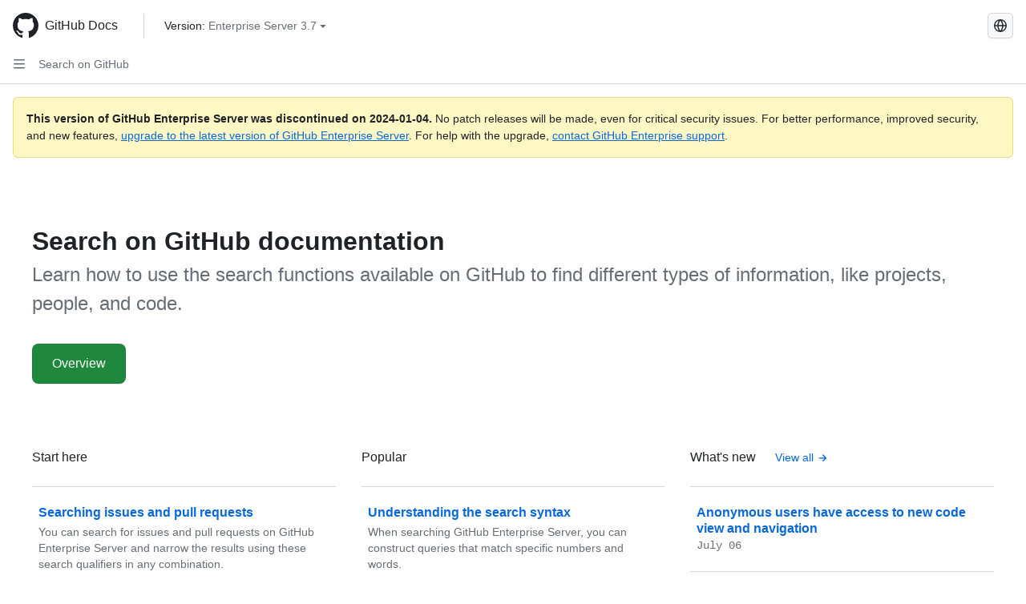

--- FILE ---
content_type: text/html; charset=utf-8
request_url: https://docs.github.com/en/enterprise-server@3.7/search-github
body_size: 15077
content:
<!DOCTYPE html><html data-color-mode="auto" data-light-theme="light" data-dark-theme="dark" lang="en"><head><meta charset="utf-8"><meta name="viewport" content="width=device-width, initial-scale=1"><link rel="icon" type="image/png" href="https://github.github.com/docs-ghes-3.7/assets/cb-345/images/site/favicon.png"><meta name="google-site-verification" content="c1kuD-K2HIVF635lypcsWPoD4kilo5-jA_wBFyT4uMY"><title>Search on GitHub documentation - GitHub Enterprise Server 3.7 Docs</title><meta name="description" content="Learn how to use the search functions available on GitHub to find different types of information, like projects, people, and code."><link rel="alternate" hreflang="zh-Hans" href="https://docs.github.com/zh/enterprise-server@3.7/search-github"><link rel="alternate" hreflang="es" href="https://docs.github.com/es/enterprise-server@3.7/search-github"><link rel="alternate" hreflang="pt" href="https://docs.github.com/pt/enterprise-server@3.7/search-github"><link rel="alternate" hreflang="ru" href="https://docs.github.com/ru/enterprise-server@3.7/search-github"><link rel="alternate" hreflang="ja" href="https://docs.github.com/ja/enterprise-server@3.7/search-github"><link rel="alternate" hreflang="fr" href="https://docs.github.com/fr/enterprise-server@3.7/search-github"><link rel="alternate" hreflang="de" href="https://docs.github.com/de/enterprise-server@3.7/search-github"><link rel="alternate" hreflang="ko" href="https://docs.github.com/ko/enterprise-server@3.7/search-github"><meta name="keywords" content="GitHub search"><meta name="path-language" content="en"><meta name="path-version" content="enterprise-server@3.7"><meta name="path-product" content="search-github"><meta name="path-article" content="search-github"><meta name="page-document-type" content="product"><meta name="status" content="200"><meta property="og:site_name" content="GitHub Docs"><meta property="og:title" content="Search on GitHub documentation - GitHub Enterprise Server 3.7 Docs"><meta property="og:type" content="article"><meta property="og:url" content="http://localhost:4001/en/enterprise-server@3.7/search-github"><meta property="og:image" content="https://github.githubassets.com/images/modules/open_graph/github-logo.png"><meta name="next-head-count" content="27"><link rel="preload" href="https://docs.github.com/enterprise-server@3.7/_next/static/css/298f0cf381eab452.css" as="style"><link rel="stylesheet" href="https://docs.github.com/enterprise-server@3.7/_next/static/css/298f0cf381eab452.css" data-n-g=""><link rel="preload" href="https://docs.github.com/enterprise-server@3.7/_next/static/css/5c1e2d4bb1a60ebe.css" as="style"><link rel="stylesheet" href="https://docs.github.com/enterprise-server@3.7/_next/static/css/5c1e2d4bb1a60ebe.css" data-n-p=""><noscript data-n-css=""></noscript><script defer="" nomodule="" src="https://docs.github.com/enterprise-server@3.7/_next/static/chunks/polyfills-c67a75d1b6f99dc8.js"></script><script src="https://docs.github.com/enterprise-server@3.7/_next/static/chunks/webpack-855fcc6b27ea6236.js" defer=""></script><script src="https://docs.github.com/enterprise-server@3.7/_next/static/chunks/framework-2114f3935436c3d0.js" defer=""></script><script src="https://docs.github.com/enterprise-server@3.7/_next/static/chunks/main-20eb8a0f8ccebb3c.js" defer=""></script><script src="https://docs.github.com/enterprise-server@3.7/_next/static/chunks/pages/_app-6933f720fa7bacdd.js" defer=""></script><script src="https://docs.github.com/enterprise-server@3.7/_next/static/chunks/0e226fb0-138279bf96be313d.js" defer=""></script><script src="https://docs.github.com/enterprise-server@3.7/_next/static/chunks/1966-27ce4772485dff2d.js" defer=""></script><script src="https://docs.github.com/enterprise-server@3.7/_next/static/chunks/3094-d696e4eae0800d50.js" defer=""></script><script src="https://docs.github.com/enterprise-server@3.7/_next/static/chunks/1026-81d24c8cc72ec184.js" defer=""></script><script src="https://docs.github.com/enterprise-server@3.7/_next/static/chunks/7274-6ca70ee030979a7a.js" defer=""></script><script src="https://docs.github.com/enterprise-server@3.7/_next/static/chunks/1303-4b60295156274ac6.js" defer=""></script><script src="https://docs.github.com/enterprise-server@3.7/_next/static/chunks/8780-3bbfe4c5e9001752.js" defer=""></script><script src="https://docs.github.com/enterprise-server@3.7/_next/static/chunks/9610-25f3050fc7893b11.js" defer=""></script><script src="https://docs.github.com/enterprise-server@3.7/_next/static/chunks/pages/%5BversionId%5D/%5BproductId%5D-24316c1267376774.js" defer=""></script><style data-styled="" data-styled-version="5.3.5">.daAEFx{-webkit-transform:rotate(0deg);-ms-transform:rotate(0deg);transform:rotate(0deg);}/*!sc*/
data-styled.g5[id="Octicon-sc-9kayk9-0"]{content:"daAEFx,"}/*!sc*/
.cEhRXB{-webkit-box-pack:center;-webkit-justify-content:center;-ms-flex-pack:center;justify-content:center;}/*!sc*/
.dmdEgz{display:-webkit-box;display:-webkit-flex;display:-ms-flexbox;display:flex;pointer-events:none;}/*!sc*/
.Ywlla{list-style:none;}/*!sc*/
.hROlum{display:-webkit-box;display:-webkit-flex;display:-ms-flexbox;display:flex;-webkit-flex-direction:column;-ms-flex-direction:column;flex-direction:column;-webkit-box-flex:1;-webkit-flex-grow:1;-ms-flex-positive:1;flex-grow:1;min-width:0;}/*!sc*/
.cUxMoC{display:-webkit-box;display:-webkit-flex;display:-ms-flexbox;display:flex;-webkit-box-flex:1;-webkit-flex-grow:1;-ms-flex-positive:1;flex-grow:1;}/*!sc*/
.iGPchh{-webkit-box-flex:1;-webkit-flex-grow:1;-ms-flex-positive:1;flex-grow:1;font-weight:400;}/*!sc*/
.bQYDur{height:20px;-webkit-flex-shrink:0;-ms-flex-negative:0;flex-shrink:0;color:#656d76;margin-left:8px;font-weight:initial;}/*!sc*/
[data-variant="danger"]:hover .Box-sc-g0xbh4-0,[data-variant="danger"]:active .bQYDur{color:#1F2328;}/*!sc*/
.gMkIpo{padding:0;margin:0;display:none;}/*!sc*/
.gMkIpo *{font-size:14px;}/*!sc*/
data-styled.g6[id="Box-sc-g0xbh4-0"]{content:"cEhRXB,dmdEgz,Ywlla,hROlum,cUxMoC,iGPchh,bQYDur,gMkIpo,"}/*!sc*/
.hgjakc{margin:0;padding-inline-start:0;padding-top:8px;padding-bottom:8px;}/*!sc*/
.iFaQQI{margin:0;padding-inline-start:0;padding-top:0;padding-bottom:0;}/*!sc*/
data-styled.g23[id="List__ListBox-sc-1x7olzq-0"]{content:"hgjakc,iFaQQI,"}/*!sc*/
.fOqRlj{position:relative;display:-webkit-box;display:-webkit-flex;display:-ms-flexbox;display:flex;padding-left:8px;padding-right:8px;padding-top:6px;padding-bottom:6px;line-height:20px;min-height:5px;margin-left:8px;margin-right:8px;border-radius:6px;-webkit-transition:background 33.333ms linear;transition:background 33.333ms linear;color:#1F2328;cursor:pointer;-webkit-appearance:none;-moz-appearance:none;appearance:none;background:unset;border:unset;width:calc(100% - 16px);font-family:unset;text-align:unset;margin-top:unset;margin-bottom:unset;}/*!sc*/
.fOqRlj[aria-disabled]{cursor:not-allowed;}/*!sc*/
.fOqRlj[aria-disabled] [data-component="ActionList.Checkbox"]{cursor:not-allowed;background-color:var(--color-input-disabled-bg,rgba(175,184,193,0.2));border-color:var(--color-input-disabled-bg,rgba(175,184,193,0.2));}/*!sc*/
@media (hover:hover) and (pointer:fine){.fOqRlj:hover:not([aria-disabled]){background-color:rgba(208,215,222,0.32);color:#1F2328;box-shadow:inset 0 0 0 max(1px,0.0625rem) rgba(0,0,0,0);}.fOqRlj:focus-visible,.fOqRlj > a:focus-visible{outline:none;border:2 solid;box-shadow:0 0 0 2px #0969da;}.fOqRlj:active:not([aria-disabled]){background-color:rgba(208,215,222,0.48);color:#1F2328;}}/*!sc*/
@media (forced-colors:active){.fOqRlj:focus{outline:solid 1px transparent !important;}}/*!sc*/
.fOqRlj [data-component="ActionList.Item--DividerContainer"]{position:relative;}/*!sc*/
.fOqRlj [data-component="ActionList.Item--DividerContainer"]::before{content:" ";display:block;position:absolute;width:100%;top:-7px;border:0 solid;border-top-width:0;border-color:var(--divider-color,transparent);}/*!sc*/
.fOqRlj:not(:first-of-type){--divider-color:rgba(208,215,222,0.48);}/*!sc*/
[data-component="ActionList.Divider"] + .Item__LiBox-sc-yeql7o-0{--divider-color:transparent !important;}/*!sc*/
.fOqRlj:hover:not([aria-disabled]),.fOqRlj:focus:not([aria-disabled]),.fOqRlj[data-focus-visible-added]:not([aria-disabled]){--divider-color:transparent;}/*!sc*/
.fOqRlj:hover:not([aria-disabled]) + .Item__LiBox-sc-yeql7o-0,.fOqRlj[data-focus-visible-added] + li{--divider-color:transparent;}/*!sc*/
.bFlTuc{position:relative;display:-webkit-box;display:-webkit-flex;display:-ms-flexbox;display:flex;padding-left:0;padding-right:0;font-size:14px;padding-top:0;padding-bottom:0;line-height:20px;min-height:5px;margin-left:8px;margin-right:8px;border-radius:6px;-webkit-transition:background 33.333ms linear;transition:background 33.333ms linear;color:#1F2328;cursor:pointer;-webkit-appearance:none;-moz-appearance:none;appearance:none;background:unset;border:unset;width:calc(100% - 16px);font-family:unset;text-align:unset;margin-top:unset;margin-bottom:unset;}/*!sc*/
.bFlTuc[aria-disabled]{cursor:not-allowed;}/*!sc*/
.bFlTuc[aria-disabled] [data-component="ActionList.Checkbox"]{cursor:not-allowed;background-color:var(--color-input-disabled-bg,rgba(175,184,193,0.2));border-color:var(--color-input-disabled-bg,rgba(175,184,193,0.2));}/*!sc*/
@media (hover:hover) and (pointer:fine){.bFlTuc:hover:not([aria-disabled]){background-color:rgba(208,215,222,0.32);color:#1F2328;box-shadow:inset 0 0 0 max(1px,0.0625rem) rgba(0,0,0,0);}.bFlTuc:focus-visible,.bFlTuc > a:focus-visible{outline:none;border:2 solid;box-shadow:0 0 0 2px #0969da;}.bFlTuc:active:not([aria-disabled]){background-color:rgba(208,215,222,0.48);color:#1F2328;}}/*!sc*/
@media (forced-colors:active){.bFlTuc:focus{outline:solid 1px transparent !important;}}/*!sc*/
.bFlTuc [data-component="ActionList.Item--DividerContainer"]{position:relative;}/*!sc*/
.bFlTuc [data-component="ActionList.Item--DividerContainer"]::before{content:" ";display:block;position:absolute;width:100%;top:-7px;border:0 solid;border-top-width:0;border-color:var(--divider-color,transparent);}/*!sc*/
.bFlTuc:not(:first-of-type){--divider-color:rgba(208,215,222,0.48);}/*!sc*/
[data-component="ActionList.Divider"] + .Item__LiBox-sc-yeql7o-0{--divider-color:transparent !important;}/*!sc*/
.bFlTuc:hover:not([aria-disabled]),.bFlTuc:focus:not([aria-disabled]),.bFlTuc[data-focus-visible-added]:not([aria-disabled]){--divider-color:transparent;}/*!sc*/
.bFlTuc:hover:not([aria-disabled]) + .Item__LiBox-sc-yeql7o-0,.bFlTuc[data-focus-visible-added] + li{--divider-color:transparent;}/*!sc*/
.jfWwAO{position:relative;display:-webkit-box;display:-webkit-flex;display:-ms-flexbox;display:flex;padding-left:8px;padding-right:8px;font-size:14px;padding-top:6px;padding-bottom:6px;line-height:20px;min-height:5px;margin-left:0;margin-right:0;border-radius:0;-webkit-transition:background 33.333ms linear;transition:background 33.333ms linear;color:#1F2328;cursor:pointer;-webkit-appearance:none;-moz-appearance:none;appearance:none;background:unset;border:unset;width:100%;font-family:unset;text-align:unset;margin-top:unset;margin-bottom:unset;}/*!sc*/
.jfWwAO[aria-disabled]{cursor:not-allowed;}/*!sc*/
.jfWwAO[aria-disabled] [data-component="ActionList.Checkbox"]{cursor:not-allowed;background-color:var(--color-input-disabled-bg,rgba(175,184,193,0.2));border-color:var(--color-input-disabled-bg,rgba(175,184,193,0.2));}/*!sc*/
@media (hover:hover) and (pointer:fine){.jfWwAO:hover:not([aria-disabled]){background-color:rgba(208,215,222,0.32);color:#1F2328;box-shadow:inset 0 0 0 max(1px,0.0625rem) rgba(0,0,0,0);}.jfWwAO:focus-visible,.jfWwAO > a:focus-visible{outline:none;border:2 solid;box-shadow:0 0 0 2px #0969da;}.jfWwAO:active:not([aria-disabled]){background-color:rgba(208,215,222,0.48);color:#1F2328;}}/*!sc*/
@media (forced-colors:active){.jfWwAO:focus{outline:solid 1px transparent !important;}}/*!sc*/
.jfWwAO [data-component="ActionList.Item--DividerContainer"]{position:relative;}/*!sc*/
.jfWwAO [data-component="ActionList.Item--DividerContainer"]::before{content:" ";display:block;position:absolute;width:100%;top:-7px;border:0 solid;border-top-width:0;border-color:var(--divider-color,transparent);}/*!sc*/
.jfWwAO:not(:first-of-type){--divider-color:rgba(208,215,222,0.48);}/*!sc*/
[data-component="ActionList.Divider"] + .Item__LiBox-sc-yeql7o-0{--divider-color:transparent !important;}/*!sc*/
.jfWwAO:hover:not([aria-disabled]),.jfWwAO:focus:not([aria-disabled]),.jfWwAO[data-focus-visible-added]:not([aria-disabled]){--divider-color:transparent;}/*!sc*/
.jfWwAO:hover:not([aria-disabled]) + .Item__LiBox-sc-yeql7o-0,.jfWwAO[data-focus-visible-added] + li{--divider-color:transparent;}/*!sc*/
.jfWwAO:hover{border-radius:0;}/*!sc*/
data-styled.g25[id="Item__LiBox-sc-yeql7o-0"]{content:"fOqRlj,bFlTuc,jfWwAO,"}/*!sc*/
.cyYuMS{color:#0969da;-webkit-text-decoration:none;text-decoration:none;padding-left:16px;padding-right:8px;padding-top:6px;padding-bottom:6px;display:-webkit-box;display:-webkit-flex;display:-ms-flexbox;display:flex;-webkit-box-flex:1;-webkit-flex-grow:1;-ms-flex-positive:1;flex-grow:1;border-radius:6px;color:inherit;font-size:12px;font-weight:400;}/*!sc*/
.cyYuMS:hover{-webkit-text-decoration:underline;text-decoration:underline;}/*!sc*/
.cyYuMS:is(button){display:inline-block;padding:0;font-size:inherit;white-space:nowrap;cursor:pointer;-webkit-user-select:none;-moz-user-select:none;-ms-user-select:none;user-select:none;background-color:transparent;border:0;-webkit-appearance:none;-moz-appearance:none;appearance:none;}/*!sc*/
.cyYuMS:hover{color:inherit;-webkit-text-decoration:none;text-decoration:none;}/*!sc*/
data-styled.g26[id="Link__StyledLink-sc-14289xe-0"]{content:"cyYuMS,"}/*!sc*/
.kmxwYj{border-radius:6px;border:1px solid;border-color:transparent;font-family:inherit;font-weight:500;font-size:14px;cursor:pointer;-webkit-appearance:none;-moz-appearance:none;appearance:none;-webkit-user-select:none;-moz-user-select:none;-ms-user-select:none;user-select:none;-webkit-text-decoration:none;text-decoration:none;text-align:center;display:-webkit-box;display:-webkit-flex;display:-ms-flexbox;display:flex;-webkit-align-items:center;-webkit-box-align:center;-ms-flex-align:center;align-items:center;-webkit-box-pack:justify;-webkit-justify-content:space-between;-ms-flex-pack:justify;justify-content:space-between;height:32px;padding:0 12px;gap:8px;min-width:-webkit-max-content;min-width:-moz-max-content;min-width:max-content;-webkit-transition:80ms cubic-bezier(0.65,0,0.35,1);transition:80ms cubic-bezier(0.65,0,0.35,1);-webkit-transition-property:color,fill,background-color,border-color;transition-property:color,fill,background-color,border-color;color:#24292f;background-color:transparent;box-shadow:none;}/*!sc*/
.kmxwYj:focus:not(:disabled){box-shadow:none;outline:2px solid #0969da;outline-offset:-2px;}/*!sc*/
.kmxwYj:focus:not(:disabled):not(:focus-visible){outline:solid 1px transparent;}/*!sc*/
.kmxwYj:focus-visible:not(:disabled){box-shadow:none;outline:2px solid #0969da;outline-offset:-2px;}/*!sc*/
.kmxwYj[href]{display:-webkit-inline-box;display:-webkit-inline-flex;display:-ms-inline-flexbox;display:inline-flex;}/*!sc*/
.kmxwYj[href]:hover{-webkit-text-decoration:none;text-decoration:none;}/*!sc*/
.kmxwYj:hover{-webkit-transition-duration:80ms;transition-duration:80ms;}/*!sc*/
.kmxwYj:active{-webkit-transition:none;transition:none;}/*!sc*/
.kmxwYj:disabled{cursor:not-allowed;box-shadow:none;color:#8c959f;}/*!sc*/
.kmxwYj:disabled [data-component=ButtonCounter],.kmxwYj:disabled [data-component="leadingVisual"],.kmxwYj:disabled [data-component="trailingAction"]{color:inherit;}/*!sc*/
@media (forced-colors:active){.kmxwYj:focus{outline:solid 1px transparent;}}/*!sc*/
.kmxwYj [data-component=ButtonCounter]{font-size:12px;}/*!sc*/
.kmxwYj[data-component=IconButton]{display:inline-grid;padding:unset;place-content:center;width:32px;min-width:unset;}/*!sc*/
.kmxwYj[data-size="small"]{padding:0 8px;height:28px;gap:4px;font-size:12px;}/*!sc*/
.kmxwYj[data-size="small"] [data-component="text"]{line-height:calc(20 / 12);}/*!sc*/
.kmxwYj[data-size="small"] [data-component=ButtonCounter]{font-size:12px;}/*!sc*/
.kmxwYj[data-size="small"] [data-component="buttonContent"] > :not(:last-child){margin-right:4px;}/*!sc*/
.kmxwYj[data-size="small"][data-component=IconButton]{width:28px;padding:unset;}/*!sc*/
.kmxwYj[data-size="large"]{padding:0 16px;height:40px;gap:8px;}/*!sc*/
.kmxwYj[data-size="large"] [data-component="buttonContent"] > :not(:last-child){margin-right:8px;}/*!sc*/
.kmxwYj[data-size="large"][data-component=IconButton]{width:40px;padding:unset;}/*!sc*/
.kmxwYj[data-block="block"]{width:100%;}/*!sc*/
.kmxwYj [data-component="leadingVisual"]{grid-area:leadingVisual;color:#656d76;}/*!sc*/
.kmxwYj [data-component="text"]{grid-area:text;line-height:calc(20/14);white-space:nowrap;}/*!sc*/
.kmxwYj [data-component="trailingVisual"]{grid-area:trailingVisual;}/*!sc*/
.kmxwYj [data-component="trailingAction"]{margin-right:-4px;color:#656d76;}/*!sc*/
.kmxwYj [data-component="buttonContent"]{-webkit-flex:1 0 auto;-ms-flex:1 0 auto;flex:1 0 auto;display:grid;grid-template-areas:"leadingVisual text trailingVisual";grid-template-columns:min-content minmax(0,auto) min-content;-webkit-align-items:center;-webkit-box-align:center;-ms-flex-align:center;align-items:center;-webkit-align-content:center;-ms-flex-line-pack:center;align-content:center;}/*!sc*/
.kmxwYj [data-component="buttonContent"] > :not(:last-child){margin-right:8px;}/*!sc*/
.kmxwYj:hover:not([disabled]){background-color:rgba(208,215,222,0.32);}/*!sc*/
.kmxwYj:active:not([disabled]){background-color:rgba(208,215,222,0.48);}/*!sc*/
.kmxwYj[aria-expanded=true]{background-color:rgba(208,215,222,0.24);}/*!sc*/
.kmxwYj[data-component="IconButton"][data-no-visuals]{color:#656d76;}/*!sc*/
.kmxwYj[data-no-visuals]{color:#0969da;}/*!sc*/
.kmxwYj:has([data-component="ButtonCounter"]){color:#24292f;}/*!sc*/
.kmxwYj:disabled[data-no-visuals]{color:#8c959f;}/*!sc*/
.kmxwYj:disabled[data-no-visuals] [data-component=ButtonCounter]{color:inherit;}/*!sc*/
.kmxwYj{height:auto;text-align:left;}/*!sc*/
.kmxwYj span:first-child{display:inline;}/*!sc*/
.ctzMFf{border-radius:6px;border:1px solid;border-color:var(--button-default-borderColor-rest,rgba(31,35,40,0.15));font-family:inherit;font-weight:500;font-size:14px;cursor:pointer;-webkit-appearance:none;-moz-appearance:none;appearance:none;-webkit-user-select:none;-moz-user-select:none;-ms-user-select:none;user-select:none;-webkit-text-decoration:none;text-decoration:none;text-align:center;display:-webkit-box;display:-webkit-flex;display:-ms-flexbox;display:flex;-webkit-align-items:center;-webkit-box-align:center;-ms-flex-align:center;align-items:center;-webkit-box-pack:justify;-webkit-justify-content:space-between;-ms-flex-pack:justify;justify-content:space-between;height:32px;padding:0 12px;gap:8px;min-width:-webkit-max-content;min-width:-moz-max-content;min-width:max-content;-webkit-transition:80ms cubic-bezier(0.65,0,0.35,1);transition:80ms cubic-bezier(0.65,0,0.35,1);-webkit-transition-property:color,fill,background-color,border-color;transition-property:color,fill,background-color,border-color;color:#24292f;background-color:#f6f8fa;box-shadow:0 1px 0 rgba(31,35,40,0.04),inset 0 1px 0 rgba(255,255,255,0.25);}/*!sc*/
.ctzMFf:focus:not(:disabled){box-shadow:none;outline:2px solid #0969da;outline-offset:-2px;}/*!sc*/
.ctzMFf:focus:not(:disabled):not(:focus-visible){outline:solid 1px transparent;}/*!sc*/
.ctzMFf:focus-visible:not(:disabled){box-shadow:none;outline:2px solid #0969da;outline-offset:-2px;}/*!sc*/
.ctzMFf[href]{display:-webkit-inline-box;display:-webkit-inline-flex;display:-ms-inline-flexbox;display:inline-flex;}/*!sc*/
.ctzMFf[href]:hover{-webkit-text-decoration:none;text-decoration:none;}/*!sc*/
.ctzMFf:hover{-webkit-transition-duration:80ms;transition-duration:80ms;}/*!sc*/
.ctzMFf:active{-webkit-transition:none;transition:none;}/*!sc*/
.ctzMFf:disabled{cursor:not-allowed;box-shadow:none;color:#8c959f;}/*!sc*/
.ctzMFf:disabled [data-component=ButtonCounter]{color:inherit;}/*!sc*/
@media (forced-colors:active){.ctzMFf:focus{outline:solid 1px transparent;}}/*!sc*/
.ctzMFf [data-component=ButtonCounter]{font-size:12px;}/*!sc*/
.ctzMFf[data-component=IconButton]{display:inline-grid;padding:unset;place-content:center;width:32px;min-width:unset;}/*!sc*/
.ctzMFf[data-size="small"]{padding:0 8px;height:28px;gap:4px;font-size:12px;}/*!sc*/
.ctzMFf[data-size="small"] [data-component="text"]{line-height:calc(20 / 12);}/*!sc*/
.ctzMFf[data-size="small"] [data-component=ButtonCounter]{font-size:12px;}/*!sc*/
.ctzMFf[data-size="small"] [data-component="buttonContent"] > :not(:last-child){margin-right:4px;}/*!sc*/
.ctzMFf[data-size="small"][data-component=IconButton]{width:28px;padding:unset;}/*!sc*/
.ctzMFf[data-size="large"]{padding:0 16px;height:40px;gap:8px;}/*!sc*/
.ctzMFf[data-size="large"] [data-component="buttonContent"] > :not(:last-child){margin-right:8px;}/*!sc*/
.ctzMFf[data-size="large"][data-component=IconButton]{width:40px;padding:unset;}/*!sc*/
.ctzMFf[data-block="block"]{width:100%;}/*!sc*/
.ctzMFf [data-component="leadingVisual"]{grid-area:leadingVisual;}/*!sc*/
.ctzMFf [data-component="text"]{grid-area:text;line-height:calc(20/14);white-space:nowrap;}/*!sc*/
.ctzMFf [data-component="trailingVisual"]{grid-area:trailingVisual;}/*!sc*/
.ctzMFf [data-component="trailingAction"]{margin-right:-4px;}/*!sc*/
.ctzMFf [data-component="buttonContent"]{-webkit-flex:1 0 auto;-ms-flex:1 0 auto;flex:1 0 auto;display:grid;grid-template-areas:"leadingVisual text trailingVisual";grid-template-columns:min-content minmax(0,auto) min-content;-webkit-align-items:center;-webkit-box-align:center;-ms-flex-align:center;align-items:center;-webkit-align-content:center;-ms-flex-line-pack:center;align-content:center;}/*!sc*/
.ctzMFf [data-component="buttonContent"] > :not(:last-child){margin-right:8px;}/*!sc*/
.ctzMFf:hover:not([disabled]){background-color:#f3f4f6;border-color:var(--button-default-borderColor-hover,rgba(31,35,40,0.15));}/*!sc*/
.ctzMFf:active:not([disabled]){background-color:hsla(220,14%,93%,1);border-color:var(--button-default-borderColor-active,rgba(31,35,40,0.15));}/*!sc*/
.ctzMFf[aria-expanded=true]{background-color:hsla(220,14%,93%,1);border-color:var(--button-default-borderColor-active,rgba(31,35,40,0.15));}/*!sc*/
.ctzMFf [data-component="leadingVisual"],.ctzMFf [data-component="trailingVisual"],.ctzMFf [data-component="trailingAction"]{color:var(--button-color,#656d76);}/*!sc*/
.ctzMFf[data-no-visuals]{border-top-left-radius:unset;border-bottom-left-radius:unset;}/*!sc*/
.gPJIFz{border-radius:6px;border:1px solid;border-color:var(--button-default-borderColor-rest,rgba(31,35,40,0.15));font-family:inherit;font-weight:500;font-size:14px;cursor:pointer;-webkit-appearance:none;-moz-appearance:none;appearance:none;-webkit-user-select:none;-moz-user-select:none;-ms-user-select:none;user-select:none;-webkit-text-decoration:none;text-decoration:none;text-align:center;display:-webkit-box;display:-webkit-flex;display:-ms-flexbox;display:flex;-webkit-align-items:center;-webkit-box-align:center;-ms-flex-align:center;align-items:center;-webkit-box-pack:justify;-webkit-justify-content:space-between;-ms-flex-pack:justify;justify-content:space-between;height:32px;padding:0 12px;gap:8px;min-width:-webkit-max-content;min-width:-moz-max-content;min-width:max-content;-webkit-transition:80ms cubic-bezier(0.65,0,0.35,1);transition:80ms cubic-bezier(0.65,0,0.35,1);-webkit-transition-property:color,fill,background-color,border-color;transition-property:color,fill,background-color,border-color;color:#24292f;background-color:#f6f8fa;box-shadow:0 1px 0 rgba(31,35,40,0.04),inset 0 1px 0 rgba(255,255,255,0.25);}/*!sc*/
.gPJIFz:focus:not(:disabled){box-shadow:none;outline:2px solid #0969da;outline-offset:-2px;}/*!sc*/
.gPJIFz:focus:not(:disabled):not(:focus-visible){outline:solid 1px transparent;}/*!sc*/
.gPJIFz:focus-visible:not(:disabled){box-shadow:none;outline:2px solid #0969da;outline-offset:-2px;}/*!sc*/
.gPJIFz[href]{display:-webkit-inline-box;display:-webkit-inline-flex;display:-ms-inline-flexbox;display:inline-flex;}/*!sc*/
.gPJIFz[href]:hover{-webkit-text-decoration:none;text-decoration:none;}/*!sc*/
.gPJIFz:hover{-webkit-transition-duration:80ms;transition-duration:80ms;}/*!sc*/
.gPJIFz:active{-webkit-transition:none;transition:none;}/*!sc*/
.gPJIFz:disabled{cursor:not-allowed;box-shadow:none;color:#8c959f;}/*!sc*/
.gPJIFz:disabled [data-component=ButtonCounter]{color:inherit;}/*!sc*/
@media (forced-colors:active){.gPJIFz:focus{outline:solid 1px transparent;}}/*!sc*/
.gPJIFz [data-component=ButtonCounter]{font-size:12px;}/*!sc*/
.gPJIFz[data-component=IconButton]{display:inline-grid;padding:unset;place-content:center;width:32px;min-width:unset;}/*!sc*/
.gPJIFz[data-size="small"]{padding:0 8px;height:28px;gap:4px;font-size:12px;}/*!sc*/
.gPJIFz[data-size="small"] [data-component="text"]{line-height:calc(20 / 12);}/*!sc*/
.gPJIFz[data-size="small"] [data-component=ButtonCounter]{font-size:12px;}/*!sc*/
.gPJIFz[data-size="small"] [data-component="buttonContent"] > :not(:last-child){margin-right:4px;}/*!sc*/
.gPJIFz[data-size="small"][data-component=IconButton]{width:28px;padding:unset;}/*!sc*/
.gPJIFz[data-size="large"]{padding:0 16px;height:40px;gap:8px;}/*!sc*/
.gPJIFz[data-size="large"] [data-component="buttonContent"] > :not(:last-child){margin-right:8px;}/*!sc*/
.gPJIFz[data-size="large"][data-component=IconButton]{width:40px;padding:unset;}/*!sc*/
.gPJIFz[data-block="block"]{width:100%;}/*!sc*/
.gPJIFz [data-component="leadingVisual"]{grid-area:leadingVisual;}/*!sc*/
.gPJIFz [data-component="text"]{grid-area:text;line-height:calc(20/14);white-space:nowrap;}/*!sc*/
.gPJIFz [data-component="trailingVisual"]{grid-area:trailingVisual;}/*!sc*/
.gPJIFz [data-component="trailingAction"]{margin-right:-4px;}/*!sc*/
.gPJIFz [data-component="buttonContent"]{-webkit-flex:1 0 auto;-ms-flex:1 0 auto;flex:1 0 auto;display:grid;grid-template-areas:"leadingVisual text trailingVisual";grid-template-columns:min-content minmax(0,auto) min-content;-webkit-align-items:center;-webkit-box-align:center;-ms-flex-align:center;align-items:center;-webkit-align-content:center;-ms-flex-line-pack:center;align-content:center;}/*!sc*/
.gPJIFz [data-component="buttonContent"] > :not(:last-child){margin-right:8px;}/*!sc*/
.gPJIFz:hover:not([disabled]){background-color:#f3f4f6;border-color:var(--button-default-borderColor-hover,rgba(31,35,40,0.15));}/*!sc*/
.gPJIFz:active:not([disabled]){background-color:hsla(220,14%,93%,1);border-color:var(--button-default-borderColor-active,rgba(31,35,40,0.15));}/*!sc*/
.gPJIFz[aria-expanded=true]{background-color:hsla(220,14%,93%,1);border-color:var(--button-default-borderColor-active,rgba(31,35,40,0.15));}/*!sc*/
.gPJIFz [data-component="leadingVisual"],.gPJIFz [data-component="trailingVisual"],.gPJIFz [data-component="trailingAction"]{color:var(--button-color,#656d76);}/*!sc*/
.lfyvAm{border-radius:6px;border:1px solid;border-color:var(--button-default-borderColor-rest,rgba(31,35,40,0.15));font-family:inherit;font-weight:500;font-size:14px;cursor:pointer;-webkit-appearance:none;-moz-appearance:none;appearance:none;-webkit-user-select:none;-moz-user-select:none;-ms-user-select:none;user-select:none;-webkit-text-decoration:none;text-decoration:none;text-align:center;display:-webkit-box;display:-webkit-flex;display:-ms-flexbox;display:flex;-webkit-align-items:center;-webkit-box-align:center;-ms-flex-align:center;align-items:center;-webkit-box-pack:justify;-webkit-justify-content:space-between;-ms-flex-pack:justify;justify-content:space-between;height:32px;padding:0 12px;gap:8px;min-width:-webkit-max-content;min-width:-moz-max-content;min-width:max-content;-webkit-transition:80ms cubic-bezier(0.65,0,0.35,1);transition:80ms cubic-bezier(0.65,0,0.35,1);-webkit-transition-property:color,fill,background-color,border-color;transition-property:color,fill,background-color,border-color;color:#24292f;background-color:#f6f8fa;box-shadow:0 1px 0 rgba(31,35,40,0.04),inset 0 1px 0 rgba(255,255,255,0.25);}/*!sc*/
.lfyvAm:focus:not(:disabled){box-shadow:none;outline:2px solid #0969da;outline-offset:-2px;}/*!sc*/
.lfyvAm:focus:not(:disabled):not(:focus-visible){outline:solid 1px transparent;}/*!sc*/
.lfyvAm:focus-visible:not(:disabled){box-shadow:none;outline:2px solid #0969da;outline-offset:-2px;}/*!sc*/
.lfyvAm[href]{display:-webkit-inline-box;display:-webkit-inline-flex;display:-ms-inline-flexbox;display:inline-flex;}/*!sc*/
.lfyvAm[href]:hover{-webkit-text-decoration:none;text-decoration:none;}/*!sc*/
.lfyvAm:hover{-webkit-transition-duration:80ms;transition-duration:80ms;}/*!sc*/
.lfyvAm:active{-webkit-transition:none;transition:none;}/*!sc*/
.lfyvAm:disabled{cursor:not-allowed;box-shadow:none;color:#8c959f;}/*!sc*/
.lfyvAm:disabled [data-component=ButtonCounter]{color:inherit;}/*!sc*/
@media (forced-colors:active){.lfyvAm:focus{outline:solid 1px transparent;}}/*!sc*/
.lfyvAm [data-component=ButtonCounter]{font-size:12px;}/*!sc*/
.lfyvAm[data-component=IconButton]{display:inline-grid;padding:unset;place-content:center;width:32px;min-width:unset;}/*!sc*/
.lfyvAm[data-size="small"]{padding:0 8px;height:28px;gap:4px;font-size:12px;}/*!sc*/
.lfyvAm[data-size="small"] [data-component="text"]{line-height:calc(20 / 12);}/*!sc*/
.lfyvAm[data-size="small"] [data-component=ButtonCounter]{font-size:12px;}/*!sc*/
.lfyvAm[data-size="small"] [data-component="buttonContent"] > :not(:last-child){margin-right:4px;}/*!sc*/
.lfyvAm[data-size="small"][data-component=IconButton]{width:28px;padding:unset;}/*!sc*/
.lfyvAm[data-size="large"]{padding:0 16px;height:40px;gap:8px;}/*!sc*/
.lfyvAm[data-size="large"] [data-component="buttonContent"] > :not(:last-child){margin-right:8px;}/*!sc*/
.lfyvAm[data-size="large"][data-component=IconButton]{width:40px;padding:unset;}/*!sc*/
.lfyvAm[data-block="block"]{width:100%;}/*!sc*/
.lfyvAm [data-component="leadingVisual"]{grid-area:leadingVisual;}/*!sc*/
.lfyvAm [data-component="text"]{grid-area:text;line-height:calc(20/14);white-space:nowrap;}/*!sc*/
.lfyvAm [data-component="trailingVisual"]{grid-area:trailingVisual;}/*!sc*/
.lfyvAm [data-component="trailingAction"]{margin-right:-4px;}/*!sc*/
.lfyvAm [data-component="buttonContent"]{-webkit-flex:1 0 auto;-ms-flex:1 0 auto;flex:1 0 auto;display:grid;grid-template-areas:"leadingVisual text trailingVisual";grid-template-columns:min-content minmax(0,auto) min-content;-webkit-align-items:center;-webkit-box-align:center;-ms-flex-align:center;align-items:center;-webkit-align-content:center;-ms-flex-line-pack:center;align-content:center;}/*!sc*/
.lfyvAm [data-component="buttonContent"] > :not(:last-child){margin-right:8px;}/*!sc*/
.lfyvAm:hover:not([disabled]){background-color:#f3f4f6;border-color:var(--button-default-borderColor-hover,rgba(31,35,40,0.15));}/*!sc*/
.lfyvAm:active:not([disabled]){background-color:hsla(220,14%,93%,1);border-color:var(--button-default-borderColor-active,rgba(31,35,40,0.15));}/*!sc*/
.lfyvAm[aria-expanded=true]{background-color:hsla(220,14%,93%,1);border-color:var(--button-default-borderColor-active,rgba(31,35,40,0.15));}/*!sc*/
.lfyvAm [data-component="leadingVisual"],.lfyvAm [data-component="trailingVisual"],.lfyvAm [data-component="trailingAction"]{color:var(--button-color,#656d76);}/*!sc*/
.lfyvAm[data-no-visuals]{display:none;}/*!sc*/
.LjTFK{border-radius:6px;border:1px solid;border-color:var(--button-default-borderColor-rest,rgba(31,35,40,0.15));font-family:inherit;font-weight:500;font-size:14px;cursor:pointer;-webkit-appearance:none;-moz-appearance:none;appearance:none;-webkit-user-select:none;-moz-user-select:none;-ms-user-select:none;user-select:none;-webkit-text-decoration:none;text-decoration:none;text-align:center;display:-webkit-box;display:-webkit-flex;display:-ms-flexbox;display:flex;-webkit-align-items:center;-webkit-box-align:center;-ms-flex-align:center;align-items:center;-webkit-box-pack:justify;-webkit-justify-content:space-between;-ms-flex-pack:justify;justify-content:space-between;height:32px;padding:0 12px;gap:8px;min-width:-webkit-max-content;min-width:-moz-max-content;min-width:max-content;-webkit-transition:80ms cubic-bezier(0.65,0,0.35,1);transition:80ms cubic-bezier(0.65,0,0.35,1);-webkit-transition-property:color,fill,background-color,border-color;transition-property:color,fill,background-color,border-color;color:#24292f;background-color:#f6f8fa;box-shadow:0 1px 0 rgba(31,35,40,0.04),inset 0 1px 0 rgba(255,255,255,0.25);}/*!sc*/
.LjTFK:focus:not(:disabled){box-shadow:none;outline:2px solid #0969da;outline-offset:-2px;}/*!sc*/
.LjTFK:focus:not(:disabled):not(:focus-visible){outline:solid 1px transparent;}/*!sc*/
.LjTFK:focus-visible:not(:disabled){box-shadow:none;outline:2px solid #0969da;outline-offset:-2px;}/*!sc*/
.LjTFK[href]{display:-webkit-inline-box;display:-webkit-inline-flex;display:-ms-inline-flexbox;display:inline-flex;}/*!sc*/
.LjTFK[href]:hover{-webkit-text-decoration:none;text-decoration:none;}/*!sc*/
.LjTFK:hover{-webkit-transition-duration:80ms;transition-duration:80ms;}/*!sc*/
.LjTFK:active{-webkit-transition:none;transition:none;}/*!sc*/
.LjTFK:disabled{cursor:not-allowed;box-shadow:none;color:#8c959f;}/*!sc*/
.LjTFK:disabled [data-component=ButtonCounter]{color:inherit;}/*!sc*/
@media (forced-colors:active){.LjTFK:focus{outline:solid 1px transparent;}}/*!sc*/
.LjTFK [data-component=ButtonCounter]{font-size:12px;}/*!sc*/
.LjTFK[data-component=IconButton]{display:inline-grid;padding:unset;place-content:center;width:32px;min-width:unset;}/*!sc*/
.LjTFK[data-size="small"]{padding:0 8px;height:28px;gap:4px;font-size:12px;}/*!sc*/
.LjTFK[data-size="small"] [data-component="text"]{line-height:calc(20 / 12);}/*!sc*/
.LjTFK[data-size="small"] [data-component=ButtonCounter]{font-size:12px;}/*!sc*/
.LjTFK[data-size="small"] [data-component="buttonContent"] > :not(:last-child){margin-right:4px;}/*!sc*/
.LjTFK[data-size="small"][data-component=IconButton]{width:28px;padding:unset;}/*!sc*/
.LjTFK[data-size="large"]{padding:0 16px;height:40px;gap:8px;}/*!sc*/
.LjTFK[data-size="large"] [data-component="buttonContent"] > :not(:last-child){margin-right:8px;}/*!sc*/
.LjTFK[data-size="large"][data-component=IconButton]{width:40px;padding:unset;}/*!sc*/
.LjTFK[data-block="block"]{width:100%;}/*!sc*/
.LjTFK [data-component="leadingVisual"]{grid-area:leadingVisual;}/*!sc*/
.LjTFK [data-component="text"]{grid-area:text;line-height:calc(20/14);white-space:nowrap;}/*!sc*/
.LjTFK [data-component="trailingVisual"]{grid-area:trailingVisual;}/*!sc*/
.LjTFK [data-component="trailingAction"]{margin-right:-4px;}/*!sc*/
.LjTFK [data-component="buttonContent"]{-webkit-flex:1 0 auto;-ms-flex:1 0 auto;flex:1 0 auto;display:grid;grid-template-areas:"leadingVisual text trailingVisual";grid-template-columns:min-content minmax(0,auto) min-content;-webkit-align-items:center;-webkit-box-align:center;-ms-flex-align:center;align-items:center;-webkit-align-content:center;-ms-flex-line-pack:center;align-content:center;}/*!sc*/
.LjTFK [data-component="buttonContent"] > :not(:last-child){margin-right:8px;}/*!sc*/
.LjTFK:hover:not([disabled]){background-color:#f3f4f6;border-color:var(--button-default-borderColor-hover,rgba(31,35,40,0.15));}/*!sc*/
.LjTFK:active:not([disabled]){background-color:hsla(220,14%,93%,1);border-color:var(--button-default-borderColor-active,rgba(31,35,40,0.15));}/*!sc*/
.LjTFK[aria-expanded=true]{background-color:hsla(220,14%,93%,1);border-color:var(--button-default-borderColor-active,rgba(31,35,40,0.15));}/*!sc*/
.LjTFK [data-component="leadingVisual"],.LjTFK [data-component="trailingVisual"],.LjTFK [data-component="trailingAction"]{color:var(--button-color,#656d76);}/*!sc*/
.LjTFK[data-no-visuals]{margin-left:16px;}/*!sc*/
@media (min-width:768px){.LjTFK[data-no-visuals]{margin-left:0;}}/*!sc*/
@media (min-width:1012px){.LjTFK[data-no-visuals]{display:none;}}/*!sc*/
.biItwq{border-radius:6px;border:1px solid;border-color:transparent;font-family:inherit;font-weight:500;font-size:14px;cursor:pointer;-webkit-appearance:none;-moz-appearance:none;appearance:none;-webkit-user-select:none;-moz-user-select:none;-ms-user-select:none;user-select:none;-webkit-text-decoration:none;text-decoration:none;text-align:center;display:-webkit-box;display:-webkit-flex;display:-ms-flexbox;display:flex;-webkit-align-items:center;-webkit-box-align:center;-ms-flex-align:center;align-items:center;-webkit-box-pack:justify;-webkit-justify-content:space-between;-ms-flex-pack:justify;justify-content:space-between;height:32px;padding:0 12px;gap:8px;min-width:-webkit-max-content;min-width:-moz-max-content;min-width:max-content;-webkit-transition:80ms cubic-bezier(0.65,0,0.35,1);transition:80ms cubic-bezier(0.65,0,0.35,1);-webkit-transition-property:color,fill,background-color,border-color;transition-property:color,fill,background-color,border-color;color:#24292f;background-color:transparent;box-shadow:none;}/*!sc*/
.biItwq:focus:not(:disabled){box-shadow:none;outline:2px solid #0969da;outline-offset:-2px;}/*!sc*/
.biItwq:focus:not(:disabled):not(:focus-visible){outline:solid 1px transparent;}/*!sc*/
.biItwq:focus-visible:not(:disabled){box-shadow:none;outline:2px solid #0969da;outline-offset:-2px;}/*!sc*/
.biItwq[href]{display:-webkit-inline-box;display:-webkit-inline-flex;display:-ms-inline-flexbox;display:inline-flex;}/*!sc*/
.biItwq[href]:hover{-webkit-text-decoration:none;text-decoration:none;}/*!sc*/
.biItwq:hover{-webkit-transition-duration:80ms;transition-duration:80ms;}/*!sc*/
.biItwq:active{-webkit-transition:none;transition:none;}/*!sc*/
.biItwq:disabled{cursor:not-allowed;box-shadow:none;color:#8c959f;}/*!sc*/
.biItwq:disabled [data-component=ButtonCounter],.biItwq:disabled [data-component="leadingVisual"],.biItwq:disabled [data-component="trailingAction"]{color:inherit;}/*!sc*/
@media (forced-colors:active){.biItwq:focus{outline:solid 1px transparent;}}/*!sc*/
.biItwq [data-component=ButtonCounter]{font-size:12px;}/*!sc*/
.biItwq[data-component=IconButton]{display:inline-grid;padding:unset;place-content:center;width:32px;min-width:unset;}/*!sc*/
.biItwq[data-size="small"]{padding:0 8px;height:28px;gap:4px;font-size:12px;}/*!sc*/
.biItwq[data-size="small"] [data-component="text"]{line-height:calc(20 / 12);}/*!sc*/
.biItwq[data-size="small"] [data-component=ButtonCounter]{font-size:12px;}/*!sc*/
.biItwq[data-size="small"] [data-component="buttonContent"] > :not(:last-child){margin-right:4px;}/*!sc*/
.biItwq[data-size="small"][data-component=IconButton]{width:28px;padding:unset;}/*!sc*/
.biItwq[data-size="large"]{padding:0 16px;height:40px;gap:8px;}/*!sc*/
.biItwq[data-size="large"] [data-component="buttonContent"] > :not(:last-child){margin-right:8px;}/*!sc*/
.biItwq[data-size="large"][data-component=IconButton]{width:40px;padding:unset;}/*!sc*/
.biItwq[data-block="block"]{width:100%;}/*!sc*/
.biItwq [data-component="leadingVisual"]{grid-area:leadingVisual;color:#656d76;}/*!sc*/
.biItwq [data-component="text"]{grid-area:text;line-height:calc(20/14);white-space:nowrap;}/*!sc*/
.biItwq [data-component="trailingVisual"]{grid-area:trailingVisual;}/*!sc*/
.biItwq [data-component="trailingAction"]{margin-right:-4px;color:#656d76;}/*!sc*/
.biItwq [data-component="buttonContent"]{-webkit-flex:1 0 auto;-ms-flex:1 0 auto;flex:1 0 auto;display:grid;grid-template-areas:"leadingVisual text trailingVisual";grid-template-columns:min-content minmax(0,auto) min-content;-webkit-align-items:center;-webkit-box-align:center;-ms-flex-align:center;align-items:center;-webkit-align-content:center;-ms-flex-line-pack:center;align-content:center;}/*!sc*/
.biItwq [data-component="buttonContent"] > :not(:last-child){margin-right:8px;}/*!sc*/
.biItwq:hover:not([disabled]){background-color:rgba(208,215,222,0.32);}/*!sc*/
.biItwq:active:not([disabled]){background-color:rgba(208,215,222,0.48);}/*!sc*/
.biItwq[aria-expanded=true]{background-color:rgba(208,215,222,0.24);}/*!sc*/
.biItwq[data-component="IconButton"][data-no-visuals]{color:#656d76;}/*!sc*/
.biItwq[data-no-visuals]{color:#0969da;}/*!sc*/
.biItwq:has([data-component="ButtonCounter"]){color:#24292f;}/*!sc*/
.biItwq:disabled[data-no-visuals]{color:#8c959f;}/*!sc*/
.biItwq:disabled[data-no-visuals] [data-component=ButtonCounter]{color:inherit;}/*!sc*/
data-styled.g27[id="types__StyledButton-sc-ws60qy-0"]{content:"kmxwYj,ctzMFf,gPJIFz,lfyvAm,LjTFK,biItwq,"}/*!sc*/
.bwNwji{font-size:14px;line-height:20px;color:#1F2328;vertical-align:middle;background-color:#ffffff;border:1px solid var(--control-borderColor-rest,#d0d7de);border-radius:6px;outline:none;box-shadow:inset 0 1px 0 rgba(208,215,222,0.2);display:-webkit-inline-box;display:-webkit-inline-flex;display:-ms-inline-flexbox;display:inline-flex;-webkit-align-items:stretch;-webkit-box-align:stretch;-ms-flex-align:stretch;align-items:stretch;min-height:32px;width:100%;height:2rem;-webkit-transition:width 0.3s ease-in-out;transition:width 0.3s ease-in-out;border-bottom-right-radius:unset;border-top-right-radius:unset;border-right:none;min-width:15rem;}/*!sc*/
.bwNwji input,.bwNwji textarea{cursor:text;}/*!sc*/
.bwNwji select{cursor:pointer;}/*!sc*/
.bwNwji::-webkit-input-placeholder{color:#6e7781;}/*!sc*/
.bwNwji::-moz-placeholder{color:#6e7781;}/*!sc*/
.bwNwji:-ms-input-placeholder{color:#6e7781;}/*!sc*/
.bwNwji::placeholder{color:#6e7781;}/*!sc*/
.bwNwji:focus-within{border-color:#0969da;outline:none;box-shadow:inset 0 0 0 1px #0969da;}/*!sc*/
.bwNwji > textarea{padding:12px;}/*!sc*/
@media (min-width:768px){.bwNwji{font-size:14px;}}/*!sc*/
data-styled.g37[id="TextInputWrapper__TextInputBaseWrapper-sc-1mqhpbi-0"]{content:"bwNwji,"}/*!sc*/
.erLEIl{background-repeat:no-repeat;background-position:right 8px center;padding-left:0;padding-right:0;width:100%;height:2rem;-webkit-transition:width 0.3s ease-in-out;transition:width 0.3s ease-in-out;border-bottom-right-radius:unset;border-top-right-radius:unset;border-right:none;min-width:15rem;}/*!sc*/
.erLEIl > :not(:last-child){margin-right:8px;}/*!sc*/
.erLEIl .TextInput-icon,.erLEIl .TextInput-action{-webkit-align-self:center;-ms-flex-item-align:center;align-self:center;color:#656d76;-webkit-flex-shrink:0;-ms-flex-negative:0;flex-shrink:0;}/*!sc*/
.erLEIl > input,.erLEIl > select{padding-left:12px;padding-right:12px;}/*!sc*/
data-styled.g38[id="TextInputWrapper-sc-1mqhpbi-1"]{content:"erLEIl,"}/*!sc*/
.jvumlb{border:0;font-size:inherit;font-family:inherit;background-color:transparent;-webkit-appearance:none;color:inherit;width:100%;}/*!sc*/
.jvumlb:focus{outline:0;}/*!sc*/
data-styled.g55[id="UnstyledTextInput-sc-14ypya-0"]{content:"jvumlb,"}/*!sc*/
.eHGBLZ{position:relative;color:#1F2328;padding:16px;border-style:solid;border-width:1px;border-radius:6px;margin-top:0;color:#1F2328;background-color:#fff8c5;border-color:rgba(212,167,44,0.4);}/*!sc*/
.eHGBLZ p:last-child{margin-bottom:0;}/*!sc*/
.eHGBLZ svg{margin-right:8px;}/*!sc*/
.eHGBLZ svg{color:#9a6700;}/*!sc*/
data-styled.g72[id="Flash__StyledFlash-sc-hzrzfc-0"]{content:"eHGBLZ,"}/*!sc*/
</style></head><body><div id="__next"><a href="#main-content" class="visually-hidden skip-button color-bg-accent-emphasis color-fg-on-emphasis">Skip to main content</a><div data-container="header" class="border-bottom d-unset color-border-muted no-print z-3 color-bg-default Header_header__frpqb"><div></div><header class="color-bg-default p-2 position-sticky top-0 z-1 border-bottom" role="banner" aria-label="Main"><div class="d-flex flex-justify-between p-2 flex-items-center flex-wrap" data-testid="desktop-header"><div tabindex="-1" class="Header_logoWithClosedSearch__zhF6Q" id="github-logo"><a rel="" class="d-flex flex-items-center color-fg-default no-underline mr-3" href="/en/enterprise-server@3.7"><svg aria-hidden="true" focusable="false" role="img" class="octicon octicon-mark-github" viewBox="0 0 16 16" width="32" height="32" fill="currentColor" style="display:inline-block;user-select:none;vertical-align:text-bottom;overflow:visible"><path d="M8 0c4.42 0 8 3.58 8 8a8.013 8.013 0 0 1-5.45 7.59c-.4.08-.55-.17-.55-.38 0-.27.01-1.13.01-2.2 0-.75-.25-1.23-.54-1.48 1.78-.2 3.65-.88 3.65-3.95 0-.88-.31-1.59-.82-2.15.08-.2.36-1.02-.08-2.12 0 0-.67-.22-2.2.82-.64-.18-1.32-.27-2-.27-.68 0-1.36.09-2 .27-1.53-1.03-2.2-.82-2.2-.82-.44 1.1-.16 1.92-.08 2.12-.51.56-.82 1.28-.82 2.15 0 3.06 1.86 3.75 3.64 3.95-.23.2-.44.55-.51 1.07-.46.21-1.61.55-2.33-.66-.15-.24-.6-.83-1.23-.82-.67.01-.27.38.01.53.34.19.73.9.82 1.13.16.45.68 1.31 2.69.94 0 .67.01 1.3.01 1.49 0 .21-.15.45-.55.38A7.995 7.995 0 0 1 0 8c0-4.42 3.58-8 8-8Z"></path></svg><span class="h4 text-semibold ml-2 mr-3">GitHub Docs</span></a><div class="hide-sm border-left pl-3"><div data-testid="version-picker" class=""><button type="button" aria-label="Select GitHub product version: current version is enterprise-server@3.7" class="types__StyledButton-sc-ws60qy-0 kmxwYj color-fg-default width-full p-1 pl-2 pr-2" id=":R9cr6:" aria-haspopup="true" tabindex="0"><span data-component="buttonContent" class="Box-sc-g0xbh4-0 cEhRXB"><span data-component="text"><span style="white-space:pre-wrap">Version: </span><span class="f5 color-fg-muted text-normal" data-testid="field">Enterprise Server 3.7</span></span></span><span data-component="trailingAction" class="Box-sc-g0xbh4-0 dmdEgz"><svg aria-hidden="true" focusable="false" role="img" class="octicon octicon-triangle-down" viewBox="0 0 16 16" width="16" height="16" fill="currentColor" style="display:inline-block;user-select:none;vertical-align:text-bottom;overflow:visible"><path d="m4.427 7.427 3.396 3.396a.25.25 0 0 0 .354 0l3.396-3.396A.25.25 0 0 0 11.396 7H4.604a.25.25 0 0 0-.177.427Z"></path></svg></span></button></div></div></div><div class="d-flex flex-items-center"><div class="Header_searchContainerWithClosedSearch__h372b mr-3"><div data-testid="search"><div class="position-relative z-2"><form role="search" class="width-full d-flex visually-hidden"><meta name="viewport" content="width=device-width initial-scale=1"><label class="text-normal width-full"><span class="visually-hidden" aria-describedby="Enter a search term to find it in the GitHub Docs.">Search GitHub Docs</span><span class="TextInputWrapper__TextInputBaseWrapper-sc-1mqhpbi-0 TextInputWrapper-sc-1mqhpbi-1 bwNwji erLEIl TextInput-wrapper" aria-busy="false"><input type="search" required="" data-testid="site-search-input" placeholder="Search GitHub Docs" autocomplete="off" autocorrect="off" autocapitalize="off" spellcheck="false" maxlength="512" aria-label="Search GitHub Docs" aria-describedby="Enter a search term to find it in the GitHub Docs." data-component="input" class="UnstyledTextInput-sc-14ypya-0 jvumlb" value=""></span></label><button data-component="IconButton" type="submit" aria-label="Search" data-no-visuals="true" class="types__StyledButton-sc-ws60qy-0 ctzMFf"><svg aria-hidden="true" focusable="false" role="img" class="octicon octicon-search" viewBox="0 0 16 16" width="16" height="16" fill="currentColor" style="display:inline-block;user-select:none;vertical-align:text-bottom;overflow:visible"><path d="M10.68 11.74a6 6 0 0 1-7.922-8.982 6 6 0 0 1 8.982 7.922l3.04 3.04a.749.749 0 0 1-.326 1.275.749.749 0 0 1-.734-.215ZM11.5 7a4.499 4.499 0 1 0-8.997 0A4.499 4.499 0 0 0 11.5 7Z"></path></svg></button></form></div></div></div><div class="d-none d-lg-flex flex-items-center"><div data-testid="language-picker" class="d-flex"><button data-component="IconButton" type="button" aria-label="Select language: current language is English" id=":Racr6:" aria-haspopup="true" tabindex="0" data-no-visuals="true" class="types__StyledButton-sc-ws60qy-0 gPJIFz"><svg aria-hidden="true" focusable="false" role="img" class="octicon octicon-globe" viewBox="0 0 16 16" width="16" height="16" fill="currentColor" style="display:inline-block;user-select:none;vertical-align:text-bottom;overflow:visible"><path d="M8 0a8 8 0 1 1 0 16A8 8 0 0 1 8 0ZM5.78 8.75a9.64 9.64 0 0 0 1.363 4.177c.255.426.542.832.857 1.215.245-.296.551-.705.857-1.215A9.64 9.64 0 0 0 10.22 8.75Zm4.44-1.5a9.64 9.64 0 0 0-1.363-4.177c-.307-.51-.612-.919-.857-1.215a9.927 9.927 0 0 0-.857 1.215A9.64 9.64 0 0 0 5.78 7.25Zm-5.944 1.5H1.543a6.507 6.507 0 0 0 4.666 5.5c-.123-.181-.24-.365-.352-.552-.715-1.192-1.437-2.874-1.581-4.948Zm-2.733-1.5h2.733c.144-2.074.866-3.756 1.58-4.948.12-.197.237-.381.353-.552a6.507 6.507 0 0 0-4.666 5.5Zm10.181 1.5c-.144 2.074-.866 3.756-1.58 4.948-.12.197-.237.381-.353.552a6.507 6.507 0 0 0 4.666-5.5Zm2.733-1.5a6.507 6.507 0 0 0-4.666-5.5c.123.181.24.365.353.552.714 1.192 1.436 2.874 1.58 4.948Z"></path></svg></button></div></div><button data-component="IconButton" type="button" class="types__StyledButton-sc-ws60qy-0 gPJIFz hide-lg hide-xl d-flex flex-items-center" data-testid="mobile-search-button" aria-label="Open Search Bar" aria-expanded="false" data-no-visuals="true"><svg aria-hidden="true" focusable="false" role="img" class="octicon octicon-search" viewBox="0 0 16 16" width="16" height="16" fill="currentColor" style="display:inline-block;user-select:none;vertical-align:text-bottom;overflow:visible"><path d="M10.68 11.74a6 6 0 0 1-7.922-8.982 6 6 0 0 1 8.982 7.922l3.04 3.04a.749.749 0 0 1-.326 1.275.749.749 0 0 1-.734-.215ZM11.5 7a4.499 4.499 0 1 0-8.997 0A4.499 4.499 0 0 0 11.5 7Z"></path></svg></button><button data-component="IconButton" type="button" class="types__StyledButton-sc-ws60qy-0 lfyvAm px-3" data-testid="mobile-search-button" aria-label="Close Search Bar" aria-expanded="false" data-no-visuals="true"><svg aria-hidden="true" focusable="false" role="img" class="octicon octicon-x" viewBox="0 0 16 16" width="16" height="16" fill="currentColor" style="display:inline-block;user-select:none;vertical-align:text-bottom;overflow:visible"><path d="M3.72 3.72a.75.75 0 0 1 1.06 0L8 6.94l3.22-3.22a.749.749 0 0 1 1.275.326.749.749 0 0 1-.215.734L9.06 8l3.22 3.22a.749.749 0 0 1-.326 1.275.749.749 0 0 1-.734-.215L8 9.06l-3.22 3.22a.751.751 0 0 1-1.042-.018.751.751 0 0 1-.018-1.042L6.94 8 3.72 4.78a.75.75 0 0 1 0-1.06Z"></path></svg></button><div><button data-component="IconButton" type="button" data-testid="mobile-menu" aria-label="Open Menu" id=":Rqcr6:" aria-haspopup="true" tabindex="0" data-no-visuals="true" class="types__StyledButton-sc-ws60qy-0 LjTFK"><svg aria-hidden="true" focusable="false" role="img" class="octicon octicon-kebab-horizontal" viewBox="0 0 16 16" width="16" height="16" fill="currentColor" style="display:inline-block;user-select:none;vertical-align:text-bottom;overflow:visible"><path d="M8 9a1.5 1.5 0 1 0 0-3 1.5 1.5 0 0 0 0 3ZM1.5 9a1.5 1.5 0 1 0 0-3 1.5 1.5 0 0 0 0 3Zm13 0a1.5 1.5 0 1 0 0-3 1.5 1.5 0 0 0 0 3Z"></path></svg></button></div></div></div><div class="d-flex flex-items-center d-xxl-none mt-2"><div class="mr-2"><button data-component="IconButton" type="button" data-testid="sidebar-hamburger" class="types__StyledButton-sc-ws60qy-0 biItwq color-fg-muted" aria-label="Open Sidebar" data-no-visuals="true"><svg aria-hidden="true" focusable="false" role="img" class="octicon octicon-three-bars" viewBox="0 0 16 16" width="16" height="16" fill="currentColor" style="display:inline-block;user-select:none;vertical-align:text-bottom;overflow:visible"><path d="M1 2.75A.75.75 0 0 1 1.75 2h12.5a.75.75 0 0 1 0 1.5H1.75A.75.75 0 0 1 1 2.75Zm0 5A.75.75 0 0 1 1.75 7h12.5a.75.75 0 0 1 0 1.5H1.75A.75.75 0 0 1 1 7.75ZM1.75 12h12.5a.75.75 0 0 1 0 1.5H1.75a.75.75 0 0 1 0-1.5Z"></path></svg></button></div><div class="mr-auto width-full" data-search="breadcrumbs"><nav data-testid="breadcrumbs-header" class="f5 breadcrumbs Breadcrumbs_breadcrumbs__xAC4i" aria-label="Breadcrumb"><ul><li class="d-inline-block"><a rel="" data-testid="breadcrumb-link" title="Search on GitHub" class="Link--primary mr-2 color-fg-muted" href="/en/enterprise-server@3.7/search-github">Search on GitHub</a></li></ul></nav></div></div></header></div><div class="d-lg-flex"><div data-container="nav" class="position-sticky d-none border-right d-xxl-block" style="width:326px;height:calc(100vh - 65px);top:65px"><nav aria-labelledby="allproducts-menu"><div class="d-none px-4 pb-3 border-bottom d-xxl-block"><div class="mt-3"><a rel="" class="f6 pl-2 pr-5 ml-n1 pb-1 Link--primary color-fg-default" href="/en/enterprise-server@3.7"><svg aria-hidden="true" focusable="false" role="img" class="mr-1" viewBox="0 0 16 16" width="16" height="16" fill="currentColor" style="display:inline-block;user-select:none;vertical-align:text-bottom;overflow:visible"><path d="M7.78 12.53a.75.75 0 0 1-1.06 0L2.47 8.28a.75.75 0 0 1 0-1.06l4.25-4.25a.751.751 0 0 1 1.042.018.751.751 0 0 1 .018 1.042L4.81 7h7.44a.75.75 0 0 1 0 1.5H4.81l2.97 2.97a.75.75 0 0 1 0 1.06Z"></path></svg>Home</a></div><div class="mt-3" id="allproducts-menu"><a rel="" data-testid="sidebar-product-xl" class="d-block pl-1 mb-2 h3 color-fg-default no-underline _product-title" href="/en/search-github">Search on GitHub</a></div></div><div class="border-right d-none d-xxl-block bg-primary overflow-y-auto flex-shrink-0" style="width:326px;height:calc(100vh - 175px);padding-bottom:185px"><div data-testid="sidebar" style="overflow-y:auto" class="pt-3"><div class="ml-3" data-testid="product-sidebar"><nav aria-label="Product sidebar" class="NavList__NavBox-sc-1c8ygf7-0"><ul class="List__ListBox-sc-1x7olzq-0 hgjakc"><li aria-labelledby=":Rdj36:" class="Box-sc-g0xbh4-0 Ywlla"><button tabindex="0" aria-labelledby=":Rdj36:--label " id=":Rdj36:" aria-expanded="false" aria-controls=":Rdj36H1:" class="Item__LiBox-sc-yeql7o-0 fOqRlj"><div data-component="ActionList.Item--DividerContainer" class="Box-sc-g0xbh4-0 hROlum"><div class="Box-sc-g0xbh4-0 cUxMoC"><span id=":Rdj36:--label" class="Box-sc-g0xbh4-0 iGPchh">Start with search on GitHub</span><span class="Box-sc-g0xbh4-0 bQYDur"><svg aria-hidden="true" focusable="false" role="img" class="Octicon-sc-9kayk9-0 daAEFx" viewBox="0 0 16 16" width="16" height="16" fill="currentColor" style="display:inline-block;user-select:none;vertical-align:text-bottom;overflow:visible"><path d="M12.78 5.22a.749.749 0 0 1 0 1.06l-4.25 4.25a.749.749 0 0 1-1.06 0L3.22 6.28a.749.749 0 1 1 1.06-1.06L8 8.939l3.72-3.719a.749.749 0 0 1 1.06 0Z"></path></svg></span></div></div></button><div><ul id=":Rdj36H1:" aria-labelledby=":Rdj36:" class="Box-sc-g0xbh4-0 gMkIpo"><li class="Item__LiBox-sc-yeql7o-0 bFlTuc"><a tabindex="0" aria-labelledby=":Rddj36:--label " id=":Rddj36:" aria-current="false" href="/en/enterprise-server@3.7/search-github/getting-started-with-searching-on-github/about-searching-on-github" class="Link__StyledLink-sc-14289xe-0 cyYuMS"><div data-component="ActionList.Item--DividerContainer" class="Box-sc-g0xbh4-0 hROlum"><span id=":Rddj36:--label" class="Box-sc-g0xbh4-0 iGPchh">About searching on GitHub</span></div></a></li><li class="Item__LiBox-sc-yeql7o-0 bFlTuc"><a tabindex="0" aria-labelledby=":Rldj36:--label " id=":Rldj36:" aria-current="false" href="/en/enterprise-server@3.7/search-github/getting-started-with-searching-on-github/understanding-the-search-syntax" class="Link__StyledLink-sc-14289xe-0 cyYuMS"><div data-component="ActionList.Item--DividerContainer" class="Box-sc-g0xbh4-0 hROlum"><span id=":Rldj36:--label" class="Box-sc-g0xbh4-0 iGPchh">Understand search syntax</span></div></a></li><li class="Item__LiBox-sc-yeql7o-0 bFlTuc"><a tabindex="0" aria-labelledby=":Rtdj36:--label " id=":Rtdj36:" aria-current="false" href="/en/enterprise-server@3.7/search-github/getting-started-with-searching-on-github/troubleshooting-search-queries" class="Link__StyledLink-sc-14289xe-0 cyYuMS"><div data-component="ActionList.Item--DividerContainer" class="Box-sc-g0xbh4-0 hROlum"><span id=":Rtdj36:--label" class="Box-sc-g0xbh4-0 iGPchh">Troubleshoot search queries</span></div></a></li><li class="Item__LiBox-sc-yeql7o-0 bFlTuc"><a tabindex="0" aria-labelledby=":R15dj36:--label " id=":R15dj36:" aria-current="false" href="/en/enterprise-server@3.7/search-github/getting-started-with-searching-on-github/sorting-search-results" class="Link__StyledLink-sc-14289xe-0 cyYuMS"><div data-component="ActionList.Item--DividerContainer" class="Box-sc-g0xbh4-0 hROlum"><span id=":R15dj36:--label" class="Box-sc-g0xbh4-0 iGPchh">Sorting search results</span></div></a></li><li class="Item__LiBox-sc-yeql7o-0 bFlTuc"><a tabindex="0" aria-labelledby=":R1ddj36:--label " id=":R1ddj36:" aria-current="false" href="/en/enterprise-server@3.7/search-github/getting-started-with-searching-on-github/enabling-githubcom-repository-search-from-your-private-enterprise-environment" class="Link__StyledLink-sc-14289xe-0 cyYuMS"><div data-component="ActionList.Item--DividerContainer" class="Box-sc-g0xbh4-0 hROlum"><span id=":R1ddj36:--label" class="Box-sc-g0xbh4-0 iGPchh">Search GitHub.com from enterprise</span></div></a></li></ul></div></li><li aria-labelledby=":Rlj36:" class="Box-sc-g0xbh4-0 Ywlla"><button tabindex="0" aria-labelledby=":Rlj36:--label " id=":Rlj36:" aria-expanded="false" aria-controls=":Rlj36H1:" class="Item__LiBox-sc-yeql7o-0 fOqRlj"><div data-component="ActionList.Item--DividerContainer" class="Box-sc-g0xbh4-0 hROlum"><div class="Box-sc-g0xbh4-0 cUxMoC"><span id=":Rlj36:--label" class="Box-sc-g0xbh4-0 iGPchh">Searching on GitHub</span><span class="Box-sc-g0xbh4-0 bQYDur"><svg aria-hidden="true" focusable="false" role="img" class="Octicon-sc-9kayk9-0 daAEFx" viewBox="0 0 16 16" width="16" height="16" fill="currentColor" style="display:inline-block;user-select:none;vertical-align:text-bottom;overflow:visible"><path d="M12.78 5.22a.749.749 0 0 1 0 1.06l-4.25 4.25a.749.749 0 0 1-1.06 0L3.22 6.28a.749.749 0 1 1 1.06-1.06L8 8.939l3.72-3.719a.749.749 0 0 1 1.06 0Z"></path></svg></span></div></div></button><div><ul id=":Rlj36H1:" aria-labelledby=":Rlj36:" class="Box-sc-g0xbh4-0 gMkIpo"><li class="Item__LiBox-sc-yeql7o-0 bFlTuc"><a tabindex="0" aria-labelledby=":Rdlj36:--label " id=":Rdlj36:" aria-current="false" href="/en/enterprise-server@3.7/search-github/searching-on-github/finding-files-on-github" class="Link__StyledLink-sc-14289xe-0 cyYuMS"><div data-component="ActionList.Item--DividerContainer" class="Box-sc-g0xbh4-0 hROlum"><span id=":Rdlj36:--label" class="Box-sc-g0xbh4-0 iGPchh">Finding files on GitHub</span></div></a></li><li class="Item__LiBox-sc-yeql7o-0 bFlTuc"><a tabindex="0" aria-labelledby=":Rllj36:--label " id=":Rllj36:" aria-current="false" href="/en/enterprise-server@3.7/search-github/searching-on-github/searching-for-repositories" class="Link__StyledLink-sc-14289xe-0 cyYuMS"><div data-component="ActionList.Item--DividerContainer" class="Box-sc-g0xbh4-0 hROlum"><span id=":Rllj36:--label" class="Box-sc-g0xbh4-0 iGPchh">Search for repositories</span></div></a></li><li class="Item__LiBox-sc-yeql7o-0 bFlTuc"><a tabindex="0" aria-labelledby=":Rtlj36:--label " id=":Rtlj36:" aria-current="false" href="/en/enterprise-server@3.7/search-github/searching-on-github/searching-topics" class="Link__StyledLink-sc-14289xe-0 cyYuMS"><div data-component="ActionList.Item--DividerContainer" class="Box-sc-g0xbh4-0 hROlum"><span id=":Rtlj36:--label" class="Box-sc-g0xbh4-0 iGPchh">Searching topics</span></div></a></li><li class="Item__LiBox-sc-yeql7o-0 bFlTuc"><a tabindex="0" aria-labelledby=":R15lj36:--label " id=":R15lj36:" aria-current="false" href="/en/enterprise-server@3.7/search-github/searching-on-github/searching-code" class="Link__StyledLink-sc-14289xe-0 cyYuMS"><div data-component="ActionList.Item--DividerContainer" class="Box-sc-g0xbh4-0 hROlum"><span id=":R15lj36:--label" class="Box-sc-g0xbh4-0 iGPchh">Searching code </span></div></a></li><li class="Item__LiBox-sc-yeql7o-0 bFlTuc"><a tabindex="0" aria-labelledby=":R1dlj36:--label " id=":R1dlj36:" aria-current="false" href="/en/enterprise-server@3.7/search-github/searching-on-github/searching-commits" class="Link__StyledLink-sc-14289xe-0 cyYuMS"><div data-component="ActionList.Item--DividerContainer" class="Box-sc-g0xbh4-0 hROlum"><span id=":R1dlj36:--label" class="Box-sc-g0xbh4-0 iGPchh">Searching commits</span></div></a></li><li class="Item__LiBox-sc-yeql7o-0 bFlTuc"><a tabindex="0" aria-labelledby=":R1llj36:--label " id=":R1llj36:" aria-current="false" href="/en/enterprise-server@3.7/search-github/searching-on-github/searching-issues-and-pull-requests" class="Link__StyledLink-sc-14289xe-0 cyYuMS"><div data-component="ActionList.Item--DividerContainer" class="Box-sc-g0xbh4-0 hROlum"><span id=":R1llj36:--label" class="Box-sc-g0xbh4-0 iGPchh">Search issues &amp; PRs</span></div></a></li><li class="Item__LiBox-sc-yeql7o-0 bFlTuc"><a tabindex="0" aria-labelledby=":R1tlj36:--label " id=":R1tlj36:" aria-current="false" href="/en/enterprise-server@3.7/search-github/searching-on-github/searching-discussions" class="Link__StyledLink-sc-14289xe-0 cyYuMS"><div data-component="ActionList.Item--DividerContainer" class="Box-sc-g0xbh4-0 hROlum"><span id=":R1tlj36:--label" class="Box-sc-g0xbh4-0 iGPchh">Searching discussions</span></div></a></li><li class="Item__LiBox-sc-yeql7o-0 bFlTuc"><a tabindex="0" aria-labelledby=":R25lj36:--label " id=":R25lj36:" aria-current="false" href="/en/enterprise-server@3.7/search-github/searching-on-github/searching-users" class="Link__StyledLink-sc-14289xe-0 cyYuMS"><div data-component="ActionList.Item--DividerContainer" class="Box-sc-g0xbh4-0 hROlum"><span id=":R25lj36:--label" class="Box-sc-g0xbh4-0 iGPchh">Searching users</span></div></a></li><li class="Item__LiBox-sc-yeql7o-0 bFlTuc"><a tabindex="0" aria-labelledby=":R2dlj36:--label " id=":R2dlj36:" aria-current="false" href="/en/enterprise-server@3.7/search-github/searching-on-github/searching-for-packages" class="Link__StyledLink-sc-14289xe-0 cyYuMS"><div data-component="ActionList.Item--DividerContainer" class="Box-sc-g0xbh4-0 hROlum"><span id=":R2dlj36:--label" class="Box-sc-g0xbh4-0 iGPchh">Searching for packages</span></div></a></li><li class="Item__LiBox-sc-yeql7o-0 bFlTuc"><a tabindex="0" aria-labelledby=":R2llj36:--label " id=":R2llj36:" aria-current="false" href="/en/enterprise-server@3.7/search-github/searching-on-github/searching-wikis" class="Link__StyledLink-sc-14289xe-0 cyYuMS"><div data-component="ActionList.Item--DividerContainer" class="Box-sc-g0xbh4-0 hROlum"><span id=":R2llj36:--label" class="Box-sc-g0xbh4-0 iGPchh">Searching wikis</span></div></a></li><li class="Item__LiBox-sc-yeql7o-0 bFlTuc"><a tabindex="0" aria-labelledby=":R2tlj36:--label " id=":R2tlj36:" aria-current="false" href="/en/enterprise-server@3.7/search-github/searching-on-github/searching-in-forks" class="Link__StyledLink-sc-14289xe-0 cyYuMS"><div data-component="ActionList.Item--DividerContainer" class="Box-sc-g0xbh4-0 hROlum"><span id=":R2tlj36:--label" class="Box-sc-g0xbh4-0 iGPchh">Searching in forks</span></div></a></li><li class="Item__LiBox-sc-yeql7o-0 bFlTuc"><a tabindex="0" aria-labelledby=":R35lj36:--label " id=":R35lj36:" aria-current="false" href="/en/enterprise-server@3.7/search-github/searching-on-github/searching-gists" class="Link__StyledLink-sc-14289xe-0 cyYuMS"><div data-component="ActionList.Item--DividerContainer" class="Box-sc-g0xbh4-0 hROlum"><span id=":R35lj36:--label" class="Box-sc-g0xbh4-0 iGPchh">Searching gists</span></div></a></li></ul></div></li></ul></nav></div></div></div></nav></div><div class="flex-column flex-1 min-width-0"><main id="main-content" style="scroll-margin-top:5rem"><div data-testid="deprecation-banner" class="container-xl mt-3 mx-auto p-responsive DeprecationBanner_DeprecationBanner___7axT"><div class="Flash__StyledFlash-sc-hzrzfc-0 eHGBLZ"><p><b class="text-bold"><span>This version of GitHub Enterprise Server was discontinued on</span> <span data-date="2024-01-04" data-format="%B %d, %Y">2024-01-04</span>.</b> <span>No patch releases will be made, even for critical security issues. For better performance, improved security, and new features, <a href="/admin/monitoring-managing-and-updating-your-instance/updating-the-virtual-machine-and-physical-resources/upgrading-github-enterprise-server">upgrade to the latest version of GitHub Enterprise Server</a>.
For help with the upgrade, <a href="https://enterprise.github.com/support">contact GitHub Enterprise support</a>.</span></p></div></div><div data-search="article-body"><div class="container-xl px-3 px-md-6 mt-6 pt-3"><div class="mb-4"></div><header class="d-lg-flex gutter-lg mb-6"><div class="col-12 mb-3 mb-lg-0"><h1 id="title-h1">Search on GitHub documentation<!-- --> </h1><div class="f2 color-fg-muted mb-3 Lead_container__m3L5f" data-search="lead"><p>Learn how to use the search functions available on GitHub to find different types of information, like projects, people, and code.</p></div><div data-search="hide"><a rel="" id="/search-github/getting-started-with-searching-on-github/about-searching-on-github" class="btn btn-large f4 mt-3 mr-3  btn-primary" href="/en/enterprise-server@3.7/search-github/getting-started-with-searching-on-github/about-searching-on-github">Overview<!-- --> </a></div></div></header></div><div data-search="hide"><div class="container-xl px-3 px-md-6 mt-6"><div class="mb-4"></div><div class="d-lg-flex gutter my-6 py-6"><div class="col-12 mb-4 mb-lg-0 col-lg-4"><div class="mb-4 d-flex flex-items-baseline"><h2 class="f4 text-semibold">Start here</h2></div><ul data-testid="article-list" class="List__ListBox-sc-1x7olzq-0 iFaQQI"><li aria-labelledby=":Rdiovd36:--label " id=":Rdiovd36:" class="Item__LiBox-sc-yeql7o-0 jfWwAO width-full border-top"><div data-component="ActionList.Item--DividerContainer" class="Box-sc-g0xbh4-0 hROlum"><span id=":Rdiovd36:--label" class="Box-sc-g0xbh4-0 iGPchh"><a rel="" data-testid="bump-link" class="BumpLink_container__5xUG_ no-underline d-block py-1 py-3" href="/en/enterprise-server@3.7/search-github/searching-on-github/searching-issues-and-pull-requests"><h3 class="f4" data-testid="link-with-intro-title"><span>Searching issues and pull requests</span></h3><p class="color-fg-muted mb-0 mt-1" data-testid="link-with-intro-intro">You can search for issues and pull requests on GitHub Enterprise Server and narrow the results using these search qualifiers in any combination.</p></a></span></div></li><li aria-labelledby=":Rliovd36:--label " id=":Rliovd36:" class="Item__LiBox-sc-yeql7o-0 jfWwAO width-full border-top"><div data-component="ActionList.Item--DividerContainer" class="Box-sc-g0xbh4-0 hROlum"><span id=":Rliovd36:--label" class="Box-sc-g0xbh4-0 iGPchh"><a rel="" data-testid="bump-link" class="BumpLink_container__5xUG_ no-underline d-block py-1 py-3" href="/en/enterprise-server@3.7/search-github/searching-on-github/searching-code"><h3 class="f4" data-testid="link-with-intro-title"><span>Searching code</span></h3><p class="color-fg-muted mb-0 mt-1" data-testid="link-with-intro-intro">You can search for code on GitHub Enterprise Server and narrow the results using these code search qualifiers in any combination.</p></a></span></div></li><li aria-labelledby=":Rtiovd36:--label " id=":Rtiovd36:" class="Item__LiBox-sc-yeql7o-0 jfWwAO width-full border-top"><div data-component="ActionList.Item--DividerContainer" class="Box-sc-g0xbh4-0 hROlum"><span id=":Rtiovd36:--label" class="Box-sc-g0xbh4-0 iGPchh"><a rel="" data-testid="bump-link" class="BumpLink_container__5xUG_ no-underline d-block py-1 py-3" href="/en/enterprise-server@3.7/search-github/searching-on-github/searching-for-repositories"><h3 class="f4" data-testid="link-with-intro-title"><span>Searching for repositories</span></h3><p class="color-fg-muted mb-0 mt-1" data-testid="link-with-intro-intro">You can search for repositories on GitHub Enterprise Server and narrow the results using these repository search qualifiers in any combination.</p></a></span></div></li><li aria-labelledby=":R15iovd36:--label " id=":R15iovd36:" class="Item__LiBox-sc-yeql7o-0 jfWwAO width-full border-top"><div data-component="ActionList.Item--DividerContainer" class="Box-sc-g0xbh4-0 hROlum"><span id=":R15iovd36:--label" class="Box-sc-g0xbh4-0 iGPchh"><a rel="" data-testid="bump-link" class="BumpLink_container__5xUG_ no-underline d-block py-1 py-3" href="/en/enterprise-server@3.7/search-github/searching-on-github/searching-commits"><h3 class="f4" data-testid="link-with-intro-title"><span>Searching commits</span></h3><p class="color-fg-muted mb-0 mt-1" data-testid="link-with-intro-intro">You can search for commits on GitHub Enterprise Server and narrow the results using these commit search qualifiers in any combination.</p></a></span></div></li></ul></div><div class="col-12 mb-4 mb-lg-0 col-lg-4"><div class="mb-4 d-flex flex-items-baseline"><h2 class="f4 text-semibold">Popular</h2></div><ul data-testid="article-list" class="List__ListBox-sc-1x7olzq-0 iFaQQI"><li aria-labelledby=":Rdkovd36:--label " id=":Rdkovd36:" class="Item__LiBox-sc-yeql7o-0 jfWwAO width-full border-top"><div data-component="ActionList.Item--DividerContainer" class="Box-sc-g0xbh4-0 hROlum"><span id=":Rdkovd36:--label" class="Box-sc-g0xbh4-0 iGPchh"><a rel="" data-testid="bump-link" class="BumpLink_container__5xUG_ no-underline d-block py-1 py-3" href="/en/enterprise-server@3.7/search-github/getting-started-with-searching-on-github/understanding-the-search-syntax"><h3 class="f4" data-testid="link-with-intro-title"><span>Understanding the search syntax</span></h3><p class="color-fg-muted mb-0 mt-1" data-testid="link-with-intro-intro">When searching GitHub Enterprise Server, you can construct queries that match specific numbers and words.</p></a></span></div></li><li aria-labelledby=":Rlkovd36:--label " id=":Rlkovd36:" class="Item__LiBox-sc-yeql7o-0 jfWwAO width-full border-top"><div data-component="ActionList.Item--DividerContainer" class="Box-sc-g0xbh4-0 hROlum"><span id=":Rlkovd36:--label" class="Box-sc-g0xbh4-0 iGPchh"><a rel="" data-testid="bump-link" class="BumpLink_container__5xUG_ no-underline d-block py-1 py-3" href="/en/enterprise-server@3.7/search-github/searching-on-github/searching-users"><h3 class="f4" data-testid="link-with-intro-title"><span>Searching users</span></h3><p class="color-fg-muted mb-0 mt-1" data-testid="link-with-intro-intro">You can search for users on GitHub Enterprise Server and narrow the results using these user search qualifiers in any combination.</p></a></span></div></li><li aria-labelledby=":Rtkovd36:--label " id=":Rtkovd36:" class="Item__LiBox-sc-yeql7o-0 jfWwAO width-full border-top"><div data-component="ActionList.Item--DividerContainer" class="Box-sc-g0xbh4-0 hROlum"><span id=":Rtkovd36:--label" class="Box-sc-g0xbh4-0 iGPchh"><a rel="" data-testid="bump-link" class="BumpLink_container__5xUG_ no-underline d-block py-1 py-3" href="/en/enterprise-server@3.7/search-github/searching-on-github/finding-files-on-github"><h3 class="f4" data-testid="link-with-intro-title"><span>Finding files on GitHub</span></h3><p class="color-fg-muted mb-0 mt-1" data-testid="link-with-intro-intro">You can search for a file in a repository using the file finder. To search for a file in multiple repositories on GitHub Enterprise Server, use the filename code search qualifier.</p></a></span></div></li><li aria-labelledby=":R15kovd36:--label " id=":R15kovd36:" class="Item__LiBox-sc-yeql7o-0 jfWwAO width-full border-top"><div data-component="ActionList.Item--DividerContainer" class="Box-sc-g0xbh4-0 hROlum"><span id=":R15kovd36:--label" class="Box-sc-g0xbh4-0 iGPchh"><a rel="" data-testid="bump-link" class="BumpLink_container__5xUG_ no-underline d-block py-1 py-3" href="/en/enterprise-server@3.7/search-github/getting-started-with-searching-on-github/sorting-search-results"><h3 class="f4" data-testid="link-with-intro-title"><span>Sorting search results</span></h3><p class="color-fg-muted mb-0 mt-1" data-testid="link-with-intro-intro">You can sort GitHub Enterprise Server search results using the Sort menu, or by adding a sort qualifier to your query.</p></a></span></div></li></ul></div><div class="col-12 mb-4 mb-lg-0 col-lg-4"><div class="mb-4 d-flex flex-items-baseline"><h2 class="f4 text-semibold">What's new</h2><a rel="noopener" class="ml-4" aria-label="Search on GitHub documentation - All changelog posts" href="https://github.blog/changelog/label/search">View all<!-- --> <svg aria-hidden="true" focusable="false" role="img" class="v-align-middle" viewBox="0 0 16 16" width="14" height="14" fill="currentColor" style="display:inline-block;user-select:none;vertical-align:text-bottom;overflow:visible"><path d="M8.22 2.97a.75.75 0 0 1 1.06 0l4.25 4.25a.75.75 0 0 1 0 1.06l-4.25 4.25a.751.751 0 0 1-1.042-.018.751.751 0 0 1-.018-1.042l2.97-2.97H3.75a.75.75 0 0 1 0-1.5h7.44L8.22 4.03a.75.75 0 0 1 0-1.06Z"></path></svg></a></div><ul data-testid="article-list" class="List__ListBox-sc-1x7olzq-0 iFaQQI"><li aria-labelledby=":R3d8vd36:--label " id=":R3d8vd36:" class="Item__LiBox-sc-yeql7o-0 jfWwAO width-full border-top"><div data-component="ActionList.Item--DividerContainer" class="Box-sc-g0xbh4-0 hROlum"><span id=":R3d8vd36:--label" class="Box-sc-g0xbh4-0 iGPchh"><a rel="noopener" data-testid="bump-link" class="BumpLink_container__5xUG_ no-underline d-block py-1 py-3" href="https://github.blog/changelog/2023-07-06-anonymous-users-have-access-to-new-code-view-and-navigation"><span class="f4 text-bold d-block" data-testid="link-with-intro-title">Anonymous users have access to new code view and navigation</span><time class="tooltipped tooltipped-n color-fg-muted text-mono mt-1" aria-label="July 06">July 06</time></a></span></div></li><li aria-labelledby=":R5d8vd36:--label " id=":R5d8vd36:" class="Item__LiBox-sc-yeql7o-0 jfWwAO width-full border-top"><div data-component="ActionList.Item--DividerContainer" class="Box-sc-g0xbh4-0 hROlum"><span id=":R5d8vd36:--label" class="Box-sc-g0xbh4-0 iGPchh"><a rel="noopener" data-testid="bump-link" class="BumpLink_container__5xUG_ no-underline d-block py-1 py-3" href="https://github.blog/changelog/2023-05-08-the-new-code-search-and-code-view-is-now-generally-available"><span class="f4 text-bold d-block" data-testid="link-with-intro-title">The new code search and code view is now generally available</span><time class="tooltipped tooltipped-n color-fg-muted text-mono mt-1" aria-label="May 08">May 08</time></a></span></div></li><li aria-labelledby=":R7d8vd36:--label " id=":R7d8vd36:" class="Item__LiBox-sc-yeql7o-0 jfWwAO width-full border-top"><div data-component="ActionList.Item--DividerContainer" class="Box-sc-g0xbh4-0 hROlum"><span id=":R7d8vd36:--label" class="Box-sc-g0xbh4-0 iGPchh"><a rel="noopener" data-testid="bump-link" class="BumpLink_container__5xUG_ no-underline d-block py-1 py-3" href="https://github.blog/changelog/2023-02-23-no-more-waitlist-code-search-and-code-view-are-available-to-all-in-public-beta"><span class="f4 text-bold d-block" data-testid="link-with-intro-title">No more waitlist – code search and code view are available to all in public beta</span><time class="tooltipped tooltipped-n color-fg-muted text-mono mt-1" aria-label="February 23">February 23</time></a></span></div></li></ul></div></div></div><div class="color-bg-subtle py-6"><div class="container-xl px-3 px-md-6 mt-6 my-6"><div class="mb-4"><h2 id="guides-2" tabindex="-1"><a class="heading-link" href="#guides-2">Guides<span aria-hidden="true" class="heading-link-symbol"></span></a></h2></div><div><div class="d-lg-flex flex-items-stretch"><ul class="d-flex flex-wrap gutter width-full"><li class="col-lg-4 col-12 mb-4 list-style-none"><a class="Box color-shadow-medium height-full d-block hover-shadow-large no-underline color-fg-default p-5" href="/en/enterprise-server@3.7/search-github/searching-on-github/searching-in-forks"><h3 class="f2">Searching in forks</h3><p class="mt-2 mb-4 color-fg-muted">By default, forks are not shown in search results. You can choose to include them in repository searches, and in code searches if they meet certain criteria.</p><footer class="d-flex"><div>@GitHub</div></footer></a></li><li class="col-lg-4 col-12 mb-4 list-style-none"><a class="Box color-shadow-medium height-full d-block hover-shadow-large no-underline color-fg-default p-5" href="/en/enterprise-server@3.7/search-github/searching-on-github/searching-topics"><h3 class="f2">Searching topics</h3><p class="mt-2 mb-4 color-fg-muted">You can search for topics associated with repositories on GitHub Enterprise Server.</p><footer class="d-flex"><div>@GitHub</div></footer></a></li><li class="col-lg-4 col-12 mb-4 list-style-none"><a class="Box color-shadow-medium height-full d-block hover-shadow-large no-underline color-fg-default p-5" href="/en/enterprise-server@3.7/search-github/searching-on-github/searching-for-packages"><h3 class="f2">Searching for packages</h3><p class="mt-2 mb-4 color-fg-muted">You can search for packages on GitHub Enterprise Server and narrow the results using search qualifiers.</p><footer class="d-flex"><div>@GitHub</div></footer></a></li></ul></div></div></div></div><div class="container-xl px-3 px-md-6 mt-6 pt-9"><div class="mb-4"><h2 id="all-docs" tabindex="-1"><a class="heading-link" href="#all-docs">All Search on GitHub docs<span aria-hidden="true" class="heading-link-symbol"></span></a></h2></div><div class="d-flex gutter flex-wrap" data-testid="product-articles-list"><div class="col-12 col-lg-4 mb-6 height-full"><h3 class="mb-3 f4"><a rel="" class="text-underline" href="/en/enterprise-server@3.7/search-github/getting-started-with-searching-on-github">Getting started with searching on GitHub</a></h3><ul class="List__ListBox-sc-1x7olzq-0 iFaQQI"><li tabindex="0" aria-labelledby=":R3crfd36:--label " id=":R3crfd36:" class="Item__LiBox-sc-yeql7o-0 jfWwAO width-full pl-0"><div data-component="ActionList.Item--DividerContainer" class="Box-sc-g0xbh4-0 hROlum"><span id=":R3crfd36:--label" class="Box-sc-g0xbh4-0 iGPchh"><a rel="" class="d-block width-full text-underline" href="/en/enterprise-server@3.7/search-github/getting-started-with-searching-on-github/about-searching-on-github">About searching on GitHub</a></span></div></li><li tabindex="0" aria-labelledby=":R5crfd36:--label " id=":R5crfd36:" class="Item__LiBox-sc-yeql7o-0 jfWwAO width-full pl-0"><div data-component="ActionList.Item--DividerContainer" class="Box-sc-g0xbh4-0 hROlum"><span id=":R5crfd36:--label" class="Box-sc-g0xbh4-0 iGPchh"><a rel="" class="d-block width-full text-underline" href="/en/enterprise-server@3.7/search-github/getting-started-with-searching-on-github/understanding-the-search-syntax">Understanding the search syntax</a></span></div></li><li tabindex="0" aria-labelledby=":R7crfd36:--label " id=":R7crfd36:" class="Item__LiBox-sc-yeql7o-0 jfWwAO width-full pl-0"><div data-component="ActionList.Item--DividerContainer" class="Box-sc-g0xbh4-0 hROlum"><span id=":R7crfd36:--label" class="Box-sc-g0xbh4-0 iGPchh"><a rel="" class="d-block width-full text-underline" href="/en/enterprise-server@3.7/search-github/getting-started-with-searching-on-github/troubleshooting-search-queries">Troubleshooting search queries</a></span></div></li><li tabindex="0" aria-labelledby=":R9crfd36:--label " id=":R9crfd36:" class="Item__LiBox-sc-yeql7o-0 jfWwAO width-full pl-0"><div data-component="ActionList.Item--DividerContainer" class="Box-sc-g0xbh4-0 hROlum"><span id=":R9crfd36:--label" class="Box-sc-g0xbh4-0 iGPchh"><a rel="" class="d-block width-full text-underline" href="/en/enterprise-server@3.7/search-github/getting-started-with-searching-on-github/sorting-search-results">Sorting search results</a></span></div></li><li tabindex="0" aria-labelledby=":Rbcrfd36:--label " id=":Rbcrfd36:" class="Item__LiBox-sc-yeql7o-0 jfWwAO width-full pl-0"><div data-component="ActionList.Item--DividerContainer" class="Box-sc-g0xbh4-0 hROlum"><span id=":Rbcrfd36:--label" class="Box-sc-g0xbh4-0 iGPchh"><a rel="" class="d-block width-full text-underline" href="/en/enterprise-server@3.7/search-github/getting-started-with-searching-on-github/enabling-githubcom-repository-search-from-your-private-enterprise-environment">Enabling GitHub.com repository search from your private enterprise environment</a></span></div></li></ul></div><div class="col-12 col-lg-4 mb-6 height-full"><h3 class="mb-3 f4"><a rel="" class="text-underline" href="/en/enterprise-server@3.7/search-github/searching-on-github">Searching on GitHub</a></h3><ul class="List__ListBox-sc-1x7olzq-0 iFaQQI"><li tabindex="0" aria-labelledby=":R3dbfd36:--label " id=":R3dbfd36:" class="Item__LiBox-sc-yeql7o-0 jfWwAO width-full pl-0"><div data-component="ActionList.Item--DividerContainer" class="Box-sc-g0xbh4-0 hROlum"><span id=":R3dbfd36:--label" class="Box-sc-g0xbh4-0 iGPchh"><a rel="" class="d-block width-full text-underline" href="/en/enterprise-server@3.7/search-github/searching-on-github/finding-files-on-github">Finding files on GitHub</a></span></div></li><li tabindex="0" aria-labelledby=":R5dbfd36:--label " id=":R5dbfd36:" class="Item__LiBox-sc-yeql7o-0 jfWwAO width-full pl-0"><div data-component="ActionList.Item--DividerContainer" class="Box-sc-g0xbh4-0 hROlum"><span id=":R5dbfd36:--label" class="Box-sc-g0xbh4-0 iGPchh"><a rel="" class="d-block width-full text-underline" href="/en/enterprise-server@3.7/search-github/searching-on-github/searching-for-repositories">Searching for repositories</a></span></div></li><li tabindex="0" aria-labelledby=":R7dbfd36:--label " id=":R7dbfd36:" class="Item__LiBox-sc-yeql7o-0 jfWwAO width-full pl-0"><div data-component="ActionList.Item--DividerContainer" class="Box-sc-g0xbh4-0 hROlum"><span id=":R7dbfd36:--label" class="Box-sc-g0xbh4-0 iGPchh"><a rel="" class="d-block width-full text-underline" href="/en/enterprise-server@3.7/search-github/searching-on-github/searching-topics">Searching topics</a></span></div></li><li tabindex="0" aria-labelledby=":R9dbfd36:--label " id=":R9dbfd36:" class="Item__LiBox-sc-yeql7o-0 jfWwAO width-full pl-0"><div data-component="ActionList.Item--DividerContainer" class="Box-sc-g0xbh4-0 hROlum"><span id=":R9dbfd36:--label" class="Box-sc-g0xbh4-0 iGPchh"><a rel="" class="d-block width-full text-underline" href="/en/enterprise-server@3.7/search-github/searching-on-github/searching-code">Searching code </a></span></div></li><li tabindex="0" aria-labelledby=":Rbdbfd36:--label " id=":Rbdbfd36:" class="Item__LiBox-sc-yeql7o-0 jfWwAO width-full pl-0"><div data-component="ActionList.Item--DividerContainer" class="Box-sc-g0xbh4-0 hROlum"><span id=":Rbdbfd36:--label" class="Box-sc-g0xbh4-0 iGPchh"><a rel="" class="d-block width-full text-underline" href="/en/enterprise-server@3.7/search-github/searching-on-github/searching-commits">Searching commits</a></span></div></li><li tabindex="0" aria-labelledby=":Rddbfd36:--label " id=":Rddbfd36:" class="Item__LiBox-sc-yeql7o-0 jfWwAO width-full pl-0"><div data-component="ActionList.Item--DividerContainer" class="Box-sc-g0xbh4-0 hROlum"><span id=":Rddbfd36:--label" class="Box-sc-g0xbh4-0 iGPchh"><a rel="" class="d-block width-full text-underline" href="/en/enterprise-server@3.7/search-github/searching-on-github/searching-issues-and-pull-requests">Searching issues and pull requests</a></span></div></li><li tabindex="0" aria-labelledby=":Rfdbfd36:--label " id=":Rfdbfd36:" class="Item__LiBox-sc-yeql7o-0 jfWwAO width-full pl-0"><div data-component="ActionList.Item--DividerContainer" class="Box-sc-g0xbh4-0 hROlum"><span id=":Rfdbfd36:--label" class="Box-sc-g0xbh4-0 iGPchh"><a rel="" class="d-block width-full text-underline" href="/en/enterprise-server@3.7/search-github/searching-on-github/searching-discussions">Searching discussions</a></span></div></li><li tabindex="0" aria-labelledby=":Rhdbfd36:--label " id=":Rhdbfd36:" class="Item__LiBox-sc-yeql7o-0 jfWwAO width-full pl-0"><div data-component="ActionList.Item--DividerContainer" class="Box-sc-g0xbh4-0 hROlum"><span id=":Rhdbfd36:--label" class="Box-sc-g0xbh4-0 iGPchh"><a rel="" class="d-block width-full text-underline" href="/en/enterprise-server@3.7/search-github/searching-on-github/searching-users">Searching users</a></span></div></li><li tabindex="0" aria-labelledby=":Rjdbfd36:--label " id=":Rjdbfd36:" class="Item__LiBox-sc-yeql7o-0 jfWwAO width-full pl-0"><div data-component="ActionList.Item--DividerContainer" class="Box-sc-g0xbh4-0 hROlum"><span id=":Rjdbfd36:--label" class="Box-sc-g0xbh4-0 iGPchh"><a rel="" class="d-block width-full text-underline" href="/en/enterprise-server@3.7/search-github/searching-on-github/searching-for-packages">Searching for packages</a></span></div></li><li tabindex="0" aria-labelledby=":Rldbfd36:--label " id=":Rldbfd36:" class="Item__LiBox-sc-yeql7o-0 jfWwAO width-full pl-0"><div data-component="ActionList.Item--DividerContainer" class="Box-sc-g0xbh4-0 hROlum"><span id=":Rldbfd36:--label" class="Box-sc-g0xbh4-0 iGPchh"><a rel="" class="d-block width-full text-underline" href="/en/enterprise-server@3.7/search-github/searching-on-github/searching-wikis">Searching wikis</a></span></div></li><li tabindex="0" aria-labelledby=":Rndbfd36:--label " id=":Rndbfd36:" class="Item__LiBox-sc-yeql7o-0 jfWwAO width-full pl-0"><div data-component="ActionList.Item--DividerContainer" class="Box-sc-g0xbh4-0 hROlum"><span id=":Rndbfd36:--label" class="Box-sc-g0xbh4-0 iGPchh"><a rel="" class="d-block width-full text-underline" href="/en/enterprise-server@3.7/search-github/searching-on-github/searching-in-forks">Searching in forks</a></span></div></li><li tabindex="0" aria-labelledby=":Rpdbfd36:--label " id=":Rpdbfd36:" class="Item__LiBox-sc-yeql7o-0 jfWwAO width-full pl-0"><div data-component="ActionList.Item--DividerContainer" class="Box-sc-g0xbh4-0 hROlum"><span id=":Rpdbfd36:--label" class="Box-sc-g0xbh4-0 iGPchh"><a rel="" class="d-block width-full text-underline" href="/en/enterprise-server@3.7/search-github/searching-on-github/searching-gists">Searching gists</a></span></div></li></ul></div></div></div></div></div></main><footer data-container="footer"><section class="container-xl mt-lg-8 mt-6 px-3 px-md-6 no-print mx-auto"><h2 class="f3">Help and support</h2><div class="container-xl mx-auto py-6 py-lg-6 clearfix border-top border-color-secondary"><div class="float-left pr-4 mb-6 mb-xl-0 col-12"><div><h3 class="mb-3 f4">Still need help?</h3><div class="mb-2"><a id="ask-community" href="https://github.com/orgs/community/discussions" class="text-underline"><svg aria-hidden="true" focusable="false" role="img" class="octicon mr-1" viewBox="0 0 16 16" width="16" height="16" fill="currentColor" style="display:inline-block;user-select:none;vertical-align:text-bottom;overflow:visible"><path d="M2 5.5a3.5 3.5 0 1 1 5.898 2.549 5.508 5.508 0 0 1 3.034 4.084.75.75 0 1 1-1.482.235 4 4 0 0 0-7.9 0 .75.75 0 0 1-1.482-.236A5.507 5.507 0 0 1 3.102 8.05 3.493 3.493 0 0 1 2 5.5ZM11 4a3.001 3.001 0 0 1 2.22 5.018 5.01 5.01 0 0 1 2.56 3.012.749.749 0 0 1-.885.954.752.752 0 0 1-.549-.514 3.507 3.507 0 0 0-2.522-2.372.75.75 0 0 1-.574-.73v-.352a.75.75 0 0 1 .416-.672A1.5 1.5 0 0 0 11 5.5.75.75 0 0 1 11 4Zm-5.5-.5a2 2 0 1 0-.001 3.999A2 2 0 0 0 5.5 3.5Z"></path></svg>Ask the GitHub community</a></div><div><a id="support" href="https://support.github.com" class="text-underline"><svg aria-hidden="true" focusable="false" role="img" class="octicon mr-1" viewBox="0 0 16 16" width="16" height="16" fill="currentColor" style="display:inline-block;user-select:none;vertical-align:text-bottom;overflow:visible"><path d="M1.75 1h8.5c.966 0 1.75.784 1.75 1.75v5.5A1.75 1.75 0 0 1 10.25 10H7.061l-2.574 2.573A1.458 1.458 0 0 1 2 11.543V10h-.25A1.75 1.75 0 0 1 0 8.25v-5.5C0 1.784.784 1 1.75 1ZM1.5 2.75v5.5c0 .138.112.25.25.25h1a.75.75 0 0 1 .75.75v2.19l2.72-2.72a.749.749 0 0 1 .53-.22h3.5a.25.25 0 0 0 .25-.25v-5.5a.25.25 0 0 0-.25-.25h-8.5a.25.25 0 0 0-.25.25Zm13 2a.25.25 0 0 0-.25-.25h-.5a.75.75 0 0 1 0-1.5h.5c.966 0 1.75.784 1.75 1.75v5.5A1.75 1.75 0 0 1 14.25 12H14v1.543a1.458 1.458 0 0 1-2.487 1.03L9.22 12.28a.749.749 0 0 1 .326-1.275.749.749 0 0 1 .734.215l2.22 2.22v-2.19a.75.75 0 0 1 .75-.75h1a.25.25 0 0 0 .25-.25Z"></path></svg>Contact support</a></div></div></div></div></section><section class="container-xl px-3 mt-6 pb-8 px-md-6 color-fg-muted"><h2 class="f4 mb-2 col-12">Legal</h2><ul class="d-flex flex-wrap list-style-none"><li class="mr-3">© <!-- -->2024<!-- --> GitHub, Inc.</li><li class="mr-3"><a class="text-underline" href="/en/site-policy/github-terms/github-terms-of-service">Terms</a></li><li class="mr-3"><a class="text-underline" href="/en/site-policy/privacy-policies/github-privacy-statement">Privacy</a></li><li class="mr-3"><a class="text-underline" href="https://www.githubstatus.com/">Status</a></li><li class="mr-3"><a class="text-underline" href="https://github.com/pricing">Pricing</a></li><li class="mr-3"><a class="text-underline" href="https://services.github.com">Expert services</a></li><li class="mr-3"><a class="text-underline" href="https://github.blog">Blog</a></li></ul></section><div role="tooltip" class="position-fixed bottom-0 mb-4 right-0 mr-4 z-1 transition-200 opacity-0"><button class="tooltipped tooltipped-n tooltipped-no-delay color-bg-accent-emphasis color-fg-on-emphasis circle border-0 d-flex flex-items-center flex-justify-center" style="width:40px;height:40px" aria-label="Scroll to top"><svg aria-hidden="true" focusable="false" role="img" class="octicon octicon-chevron-up" viewBox="0 0 16 16" width="16" height="16" fill="currentColor" style="display:inline-block;user-select:none;vertical-align:text-bottom;overflow:visible"><path d="M3.22 10.53a.749.749 0 0 1 0-1.06l4.25-4.25a.749.749 0 0 1 1.06 0l4.25 4.25a.749.749 0 1 1-1.06 1.06L8 6.811 4.28 10.53a.749.749 0 0 1-1.06 0Z"></path></svg></button></div></footer></div></div><script type="application/json" id="__PRIMER_DATA__">{"resolvedServerColorMode":"day"}</script></div><script id="__NEXT_DATA__" type="application/json">{"props":{"pageProps":{"mainContext":{"breadcrumbs":[{"href":"/en/enterprise-server@3.7/search-github","title":"Search on GitHub"}],"communityRedirect":{},"currentProduct":{"id":"search-github","name":"Search on GitHub","href":"/search-github","dir":"content/search-github","toc":"content/search-github/index.md","wip":false,"hidden":false,"versions":["free-pro-team@latest","enterprise-cloud@latest","enterprise-server@3.11","enterprise-server@3.10","enterprise-server@3.9","enterprise-server@3.8","enterprise-server@3.7","github-ae@latest"],"nameRendered":"Search on GitHub"},"currentLayoutName":"product-landing","isHomepageVersion":false,"error":"","data":{"ui":{"alerts":{"NOTE":"Note","IMPORTANT":"Important","WARNING":"Warning","TIP":"Tip","CAUTION":"Caution"},"header":{"github_docs":"GitHub Docs","contact":"Contact","notices":{"ghae_silent_launch":"GitHub AE is currently under limited release.","release_candidate":" is currently available as a release candidate. For more information, see \"\u003ca href=\"/admin/overview/about-upgrades-to-new-releases\"\u003eAbout upgrades to new releases\u003c/a\u003e.\"","early_access":"📣 Please \u003cb\u003edo not share\u003c/b\u003e this URL publicly. This page contains content about an early access feature.","release_notes_use_latest":"Please use the latest release for the latest security, performance, and bug fixes.","ghes_release_notes_upgrade_patch_only":"📣 This is not the \u003ca href=\"#{{ latestPatch }}\"\u003elatest patch release\u003c/a\u003e of Enterprise Server.","ghes_release_notes_upgrade_release_only":"📣 This is not the \u003ca href=\"/enterprise-server@{{ latestRelease }}/admin/release-notes\"\u003elatest release\u003c/a\u003e of Enterprise Server.","ghes_release_notes_upgrade_patch_and_release":"📣 This is not the \u003ca href=\"#{{ latestPatch }}\"\u003elatest patch release\u003c/a\u003e of this release series, and this is not the \u003ca href=\"/enterprise-server@{{ latestRelease }}/admin/release-notes\"\u003elatest release\u003c/a\u003e of Enterprise Server."},"sign_up_cta":"Sign up","menu":"Menu","go_home":"Home"},"search":{"description":"Enter a search term to find it in the GitHub Docs.","placeholder":"Search GitHub Docs","label":"Search GitHub Docs"},"survey":{"able_to_find":"Did this doc help you?","yes":"Yes","no":"No","comment_yes_label":"Let us know what we do well","comment_no_label":"Let us know what we can do better","optional":"Optional","required":"Required","email_placeholder":"email@example.com","email_label":"If we can contact you with more questions, please enter your email address","email_validation":"Please enter a valid email address","send":"Send","feedback":"Thank you! We received your feedback.","not_support":"If you need a reply, please contact support instead.","privacy_policy":"Privacy policy"},"toc":{"getting_started":"Getting started","popular":"Popular","startHere":"Start here","whats_new":"What's new","videos":"Videos","all_changelogs":"All changelog posts"},"meta":{"default_description":"Get started, troubleshoot, and make the most of GitHub. Documentation for new users, developers, administrators, and all of GitHub's products."},"scroll_button":{"scroll_to_top":"Scroll to top"},"pages":{"article_version":"Article version","miniToc":"In this article","all_enterprise_releases":"All Enterprise Server releases","about_versions":"About versions","permissions_statement":"Who can use this feature","video_from_transcript":"See video for this transcript"},"picker":{"language_picker_label":"Language","product_picker_default_text":"All products","version_picker_default_text":"Choose a version"},"footer":{"support_heading":"Help and support","legal_heading":"Legal","imprint":"Imprint","terms":"Terms","privacy":"Privacy","status":"Status","pricing":"Pricing","expert_services":"Expert services","blog":"Blog"},"contribution_cta":{"title":"Help us make these docs great!","body":"All GitHub docs are open source. See something that's wrong or unclear? Submit a pull request.","button":"Make a contribution","to_guidelines":"Learn how to contribute"},"support":{"still_need_help":"Still need help?","contact_support":"Contact support","ask_community":"Ask the GitHub community"},"rest":{"banner":{"api_versioned":"The REST API is now versioned.","api_version_info":"For more information, see \"\u003ca href=\"{{ versionWithApiVersion }}/rest/overview/api-versions\"\u003eAbout API versioning\u003c/a\u003e.\"","ghes_api_versioned":"After a site administrator upgrades your Enterprise Server instance to {{ firstGhesReleaseWithApiVersions.versionTitle }} or later, the REST API will be versioned. To learn how to find your instance's version, see \"\u003ca href=\"/{{ currentVersion }}/get-started/learning-about-github/about-versions-of-github-docs#github-enterprise-server\"\u003eAbout versions of GitHub Docs\u003c/a\u003e\".","redirect_notice":"We've recently moved some of the REST API documentation.","redirect_repo":"If you can't find what you're looking for, you might try the new {{ newRestPagesLinks }} REST API pages.","redirect_enterprise":"If you can't find what you're looking for, you might try the {{ actionsPageLink }} REST API page.","actions_api_title":"Actions"},"versioning":{"about_versions":"About REST API versions"},"overview":{"permissions":{"access":"Access","endpoints":"Endpoint","tokens":"Token types","additionalPermissions":"Additional permissions","uat":"UAT","iat":"IAT"}}},"product_landing":{"quickstart":"Quickstart","reference":"Reference","overview":"Overview","try_ghec_for_free":"Try Enterprise Cloud for free","plan_your_migration":"Plan your migration","releases":"Releases","guides":"Guides","explore_guides":"Explore guides","explore_people_and_projects":"Explore people and projects","sorry":"Sorry, there is no result for","no_example":"It looks like we don't have an example that fits your filter.","try_another":"Try another filter or add your code example.","no_result":"Sorry, there are no guides that match your filter.","learn":"Learn how to add a code example","communities_using_discussions":"Communities on GitHub.com using discussions","add_your_community":"Add your community","sponsor_community":"GitHub Sponsors community","supported_releases":"Supported releases","release_notes_for":"Release notes for","upgrade_from":"Upgrade from","browse_all_docs":"Browse all docs","browse_all":"Browse all","docs":"docs","explore_release_notes":"Explore release notes","view":"View all","view_transcript":"View video transcript","all_docs":"All {{ title }} docs"}},"reusables":{"enterprise_deprecation":{"version_was_deprecated":"This version of GitHub Enterprise Server was discontinued on","version_will_be_deprecated":"This version of GitHub Enterprise Server will be discontinued on","deprecation_details":"No patch releases will be made, even for critical security issues. For better performance, improved security, and new features, \u003ca href=\"/admin/monitoring-managing-and-updating-your-instance/updating-the-virtual-machine-and-physical-resources/upgrading-github-enterprise-server\"\u003eupgrade to the latest version of GitHub Enterprise Server\u003c/a\u003e.\nFor help with the upgrade, \u003ca href=\"https://enterprise.github.com/support\"\u003econtact GitHub Enterprise support\u003c/a\u003e."}},"variables":{"release_candidate":{"version":null}}},"currentCategory":"","currentPathWithoutLanguage":"/enterprise-server@3.7/search-github","relativePath":"search-github/index.md","page":{"documentType":"product","type":null,"title":"Search on GitHub documentation","fullTitle":"Search on GitHub documentation - GitHub Enterprise Server 3.7 Docs","topics":["GitHub search"],"introPlainText":"Learn how to use the search functions available on GitHub to find different types of information, like projects, people, and code.","applicableVersions":["free-pro-team@latest","enterprise-cloud@latest","enterprise-server@3.11","enterprise-server@3.10","enterprise-server@3.9","enterprise-server@3.8","enterprise-server@3.7","github-ae@latest"],"hidden":false,"noEarlyAccessBanner":false},"enterpriseServerReleases":{"isOldestReleaseDeprecated":true,"oldestSupported":"3.7","nextDeprecationDate":"2024-01-04","supported":["3.11","3.10","3.9","3.8","3.7"]},"enterpriseServerVersions":["enterprise-server@3.11","enterprise-server@3.10","enterprise-server@3.9","enterprise-server@3.8","enterprise-server@3.7"],"allVersions":{"free-pro-team@latest":{"version":"free-pro-team@latest","versionTitle":"Free, Pro, \u0026 Team","apiVersions":["2022-11-28"],"latestApiVersion":"2022-11-28"},"enterprise-cloud@latest":{"version":"enterprise-cloud@latest","versionTitle":"Enterprise Cloud","apiVersions":["2022-11-28"],"latestApiVersion":"2022-11-28"},"enterprise-server@3.11":{"version":"enterprise-server@3.11","versionTitle":"Enterprise Server 3.11","apiVersions":["2022-11-28"],"latestApiVersion":"2022-11-28","isGHES":true},"enterprise-server@3.10":{"version":"enterprise-server@3.10","versionTitle":"Enterprise Server 3.10","apiVersions":["2022-11-28"],"latestApiVersion":"2022-11-28","isGHES":true},"enterprise-server@3.9":{"version":"enterprise-server@3.9","versionTitle":"Enterprise Server 3.9","apiVersions":["2022-11-28"],"latestApiVersion":"2022-11-28","isGHES":true},"enterprise-server@3.8":{"version":"enterprise-server@3.8","versionTitle":"Enterprise Server 3.8","apiVersions":[],"latestApiVersion":"","isGHES":true},"enterprise-server@3.7":{"version":"enterprise-server@3.7","versionTitle":"Enterprise Server 3.7","apiVersions":[],"latestApiVersion":"","isGHES":true},"github-ae@latest":{"version":"github-ae@latest","versionTitle":"GitHub AE","apiVersions":[],"latestApiVersion":""}},"currentVersion":"enterprise-server@3.7","currentProductTree":{"href":"/en/enterprise-server@3.7/search-github","title":"Search on GitHub documentation","shortTitle":"Search on GitHub","documentType":"product","childPages":[{"href":"/en/enterprise-server@3.7/search-github/getting-started-with-searching-on-github","title":"Getting started with searching on GitHub","shortTitle":"Start with search on GitHub","documentType":"category","childPages":[{"href":"/en/enterprise-server@3.7/search-github/getting-started-with-searching-on-github/about-searching-on-github","title":"About searching on GitHub","shortTitle":"","documentType":"article","childPages":[]},{"href":"/en/enterprise-server@3.7/search-github/getting-started-with-searching-on-github/understanding-the-search-syntax","title":"Understanding the search syntax","shortTitle":"Understand search syntax","documentType":"article","childPages":[]},{"href":"/en/enterprise-server@3.7/search-github/getting-started-with-searching-on-github/troubleshooting-search-queries","title":"Troubleshooting search queries","shortTitle":"Troubleshoot search queries","documentType":"article","childPages":[]},{"href":"/en/enterprise-server@3.7/search-github/getting-started-with-searching-on-github/sorting-search-results","title":"Sorting search results","shortTitle":"","documentType":"article","childPages":[]},{"href":"/en/enterprise-server@3.7/search-github/getting-started-with-searching-on-github/enabling-githubcom-repository-search-from-your-private-enterprise-environment","title":"Enabling GitHub.com repository search from your private enterprise environment","shortTitle":"Search GitHub.com from enterprise","documentType":"article","childPages":[]}]},{"href":"/en/enterprise-server@3.7/search-github/searching-on-github","title":"Searching on GitHub","shortTitle":"","documentType":"category","childPages":[{"href":"/en/enterprise-server@3.7/search-github/searching-on-github/finding-files-on-github","title":"Finding files on GitHub","shortTitle":"","documentType":"article","childPages":[]},{"href":"/en/enterprise-server@3.7/search-github/searching-on-github/searching-for-repositories","title":"Searching for repositories","shortTitle":"Search for repositories","documentType":"article","childPages":[]},{"href":"/en/enterprise-server@3.7/search-github/searching-on-github/searching-topics","title":"Searching topics","shortTitle":"","documentType":"article","childPages":[]},{"href":"/en/enterprise-server@3.7/search-github/searching-on-github/searching-code","title":"Searching code ","shortTitle":"","documentType":"article","childPages":[]},{"href":"/en/enterprise-server@3.7/search-github/searching-on-github/searching-commits","title":"Searching commits","shortTitle":"","documentType":"article","childPages":[]},{"href":"/en/enterprise-server@3.7/search-github/searching-on-github/searching-issues-and-pull-requests","title":"Searching issues and pull requests","shortTitle":"Search issues \u0026 PRs","documentType":"article","childPages":[]},{"href":"/en/enterprise-server@3.7/search-github/searching-on-github/searching-discussions","title":"Searching discussions","shortTitle":"","documentType":"article","childPages":[]},{"href":"/en/enterprise-server@3.7/search-github/searching-on-github/searching-users","title":"Searching users","shortTitle":"","documentType":"article","childPages":[]},{"href":"/en/enterprise-server@3.7/search-github/searching-on-github/searching-for-packages","title":"Searching for packages","shortTitle":"","documentType":"article","childPages":[]},{"href":"/en/enterprise-server@3.7/search-github/searching-on-github/searching-wikis","title":"Searching wikis","shortTitle":"","documentType":"article","childPages":[]},{"href":"/en/enterprise-server@3.7/search-github/searching-on-github/searching-in-forks","title":"Searching in forks","shortTitle":"","documentType":"article","childPages":[]},{"href":"/en/enterprise-server@3.7/search-github/searching-on-github/searching-gists","title":"Searching gists","shortTitle":"","documentType":"article","childPages":[]}]}]},"sidebarTree":{"href":"/en/enterprise-server@3.7/search-github","title":"Search on GitHub","childPages":[{"href":"/en/enterprise-server@3.7/search-github/getting-started-with-searching-on-github","title":"Start with search on GitHub","childPages":[{"href":"/en/enterprise-server@3.7/search-github/getting-started-with-searching-on-github/about-searching-on-github","title":"About searching on GitHub","childPages":[]},{"href":"/en/enterprise-server@3.7/search-github/getting-started-with-searching-on-github/understanding-the-search-syntax","title":"Understand search syntax","childPages":[]},{"href":"/en/enterprise-server@3.7/search-github/getting-started-with-searching-on-github/troubleshooting-search-queries","title":"Troubleshoot search queries","childPages":[]},{"href":"/en/enterprise-server@3.7/search-github/getting-started-with-searching-on-github/sorting-search-results","title":"Sorting search results","childPages":[]},{"href":"/en/enterprise-server@3.7/search-github/getting-started-with-searching-on-github/enabling-githubcom-repository-search-from-your-private-enterprise-environment","title":"Search GitHub.com from enterprise","childPages":[]}]},{"href":"/en/enterprise-server@3.7/search-github/searching-on-github","title":"Searching on GitHub","childPages":[{"href":"/en/enterprise-server@3.7/search-github/searching-on-github/finding-files-on-github","title":"Finding files on GitHub","childPages":[]},{"href":"/en/enterprise-server@3.7/search-github/searching-on-github/searching-for-repositories","title":"Search for repositories","childPages":[]},{"href":"/en/enterprise-server@3.7/search-github/searching-on-github/searching-topics","title":"Searching topics","childPages":[]},{"href":"/en/enterprise-server@3.7/search-github/searching-on-github/searching-code","title":"Searching code ","childPages":[]},{"href":"/en/enterprise-server@3.7/search-github/searching-on-github/searching-commits","title":"Searching commits","childPages":[]},{"href":"/en/enterprise-server@3.7/search-github/searching-on-github/searching-issues-and-pull-requests","title":"Search issues \u0026 PRs","childPages":[]},{"href":"/en/enterprise-server@3.7/search-github/searching-on-github/searching-discussions","title":"Searching discussions","childPages":[]},{"href":"/en/enterprise-server@3.7/search-github/searching-on-github/searching-users","title":"Searching users","childPages":[]},{"href":"/en/enterprise-server@3.7/search-github/searching-on-github/searching-for-packages","title":"Searching for packages","childPages":[]},{"href":"/en/enterprise-server@3.7/search-github/searching-on-github/searching-wikis","title":"Searching wikis","childPages":[]},{"href":"/en/enterprise-server@3.7/search-github/searching-on-github/searching-in-forks","title":"Searching in forks","childPages":[]},{"href":"/en/enterprise-server@3.7/search-github/searching-on-github/searching-gists","title":"Searching gists","childPages":[]}]}]},"featureFlags":{},"nonEnterpriseDefaultVersion":"free-pro-team@latest","status":200,"fullUrl":"http://localhost:4001/en/enterprise-server@3.7/search-github"},"productLandingContext":{"title":"Search on GitHub documentation","shortTitle":"Search on GitHub","introPlainText":"Learn how to use the search functions available on GitHub to find different types of information, like projects, people, and code.","intro":"\u003cp\u003eLearn how to use the search functions available on GitHub to find different types of information, like projects, people, and code.\u003c/p\u003e","productVideo":"","productVideoTranscript":null,"hasGuidesPage":false,"product":{"href":"/en/enterprise-server@3.7/search-github","title":"Search on GitHub"},"whatsNewChangelog":[{"title":"Anonymous users have access to new code view and navigation","date":"2023-07-06T17:05:36.000Z","href":"https://github.blog/changelog/2023-07-06-anonymous-users-have-access-to-new-code-view-and-navigation"},{"title":"The new code search and code view is now generally available","date":"2023-05-08T15:59:49.000Z","href":"https://github.blog/changelog/2023-05-08-the-new-code-search-and-code-view-is-now-generally-available"},{"title":"No more waitlist – code search and code view are available to all in public beta","date":"2023-02-23T20:45:17.000Z","href":"https://github.blog/changelog/2023-02-23-no-more-waitlist-code-search-and-code-view-are-available-to-all-in-public-beta"}],"changelogUrl":"https://github.blog/changelog/label/search","productCommunityExamples":[],"ghesReleases":[],"productUserExamples":[],"introLinks":{"overview":"/search-github/getting-started-with-searching-on-github/about-searching-on-github"},"featuredLinks":{"startHere":[{"href":"/en/enterprise-server@3.7/search-github/searching-on-github/searching-issues-and-pull-requests","title":"Searching issues and pull requests","intro":"You can search for issues and pull requests on GitHub Enterprise Server and narrow the results using these search qualifiers in any combination.","authors":[],"fullTitle":"Searching issues and pull requests"},{"href":"/en/enterprise-server@3.7/search-github/searching-on-github/searching-code","title":"Searching code","intro":"You can search for code on GitHub Enterprise Server and narrow the results using these code search qualifiers in any combination.","authors":[],"fullTitle":"Searching code"},{"href":"/en/enterprise-server@3.7/search-github/searching-on-github/searching-for-repositories","title":"Searching for repositories","intro":"You can search for repositories on GitHub Enterprise Server and narrow the results using these repository search qualifiers in any combination.","authors":[],"fullTitle":"Searching for repositories"},{"href":"/en/enterprise-server@3.7/search-github/searching-on-github/searching-commits","title":"Searching commits","intro":"You can search for commits on GitHub Enterprise Server and narrow the results using these commit search qualifiers in any combination.","authors":[],"fullTitle":"Searching commits"}],"popular":[{"href":"/en/enterprise-server@3.7/search-github/getting-started-with-searching-on-github/understanding-the-search-syntax","title":"Understanding the search syntax","intro":"When searching GitHub Enterprise Server, you can construct queries that match specific numbers and words.","authors":[],"fullTitle":"Understanding the search syntax"},{"href":"/en/enterprise-server@3.7/search-github/searching-on-github/searching-users","title":"Searching users","intro":"You can search for users on GitHub Enterprise Server and narrow the results using these user search qualifiers in any combination.","authors":[],"fullTitle":"Searching users"},{"href":"/en/enterprise-server@3.7/search-github/searching-on-github/finding-files-on-github","title":"Finding files on GitHub","intro":"You can search for a file in a repository using the file finder. To search for a file in multiple repositories on GitHub Enterprise Server, use the filename code search qualifier.","authors":[],"fullTitle":"Finding files on GitHub"},{"href":"/en/enterprise-server@3.7/search-github/getting-started-with-searching-on-github/sorting-search-results","title":"Sorting search results","intro":"You can sort GitHub Enterprise Server search results using the Sort menu, or by adding a sort qualifier to your query.","authors":[],"fullTitle":"Sorting search results"}],"guideCards":[{"href":"/en/enterprise-server@3.7/search-github/searching-on-github/searching-in-forks","title":"Searching in forks","intro":"By default, forks are not shown in search results. You can choose to include them in repository searches, and in code searches if they meet certain criteria.","authors":[],"fullTitle":"Searching in forks"},{"href":"/en/enterprise-server@3.7/search-github/searching-on-github/searching-topics","title":"Searching topics","intro":"You can search for topics associated with repositories on GitHub Enterprise Server.","authors":[],"fullTitle":"Searching topics"},{"href":"/en/enterprise-server@3.7/search-github/searching-on-github/searching-for-packages","title":"Searching for packages","intro":"You can search for packages on GitHub Enterprise Server and narrow the results using search qualifiers.","authors":[],"fullTitle":"Searching for packages"}]},"tocItems":[],"featuredArticles":[{"key":"startHere","label":"Start here","viewAllHref":"","articles":[{"href":"/en/enterprise-server@3.7/search-github/searching-on-github/searching-issues-and-pull-requests","title":"Searching issues and pull requests","intro":"You can search for issues and pull requests on GitHub Enterprise Server and narrow the results using these search qualifiers in any combination.","authors":[],"fullTitle":"Searching issues and pull requests"},{"href":"/en/enterprise-server@3.7/search-github/searching-on-github/searching-code","title":"Searching code","intro":"You can search for code on GitHub Enterprise Server and narrow the results using these code search qualifiers in any combination.","authors":[],"fullTitle":"Searching code"},{"href":"/en/enterprise-server@3.7/search-github/searching-on-github/searching-for-repositories","title":"Searching for repositories","intro":"You can search for repositories on GitHub Enterprise Server and narrow the results using these repository search qualifiers in any combination.","authors":[],"fullTitle":"Searching for repositories"},{"href":"/en/enterprise-server@3.7/search-github/searching-on-github/searching-commits","title":"Searching commits","intro":"You can search for commits on GitHub Enterprise Server and narrow the results using these commit search qualifiers in any combination.","authors":[],"fullTitle":"Searching commits"}]},{"key":"popular","label":"Popular","viewAllHref":"","articles":[{"href":"/en/enterprise-server@3.7/search-github/getting-started-with-searching-on-github/understanding-the-search-syntax","title":"Understanding the search syntax","intro":"When searching GitHub Enterprise Server, you can construct queries that match specific numbers and words.","authors":[],"fullTitle":"Understanding the search syntax"},{"href":"/en/enterprise-server@3.7/search-github/searching-on-github/searching-users","title":"Searching users","intro":"You can search for users on GitHub Enterprise Server and narrow the results using these user search qualifiers in any combination.","authors":[],"fullTitle":"Searching users"},{"href":"/en/enterprise-server@3.7/search-github/searching-on-github/finding-files-on-github","title":"Finding files on GitHub","intro":"You can search for a file in a repository using the file finder. To search for a file in multiple repositories on GitHub Enterprise Server, use the filename code search qualifier.","authors":[],"fullTitle":"Finding files on GitHub"},{"href":"/en/enterprise-server@3.7/search-github/getting-started-with-searching-on-github/sorting-search-results","title":"Sorting search results","intro":"You can sort GitHub Enterprise Server search results using the Sort menu, or by adding a sort qualifier to your query.","authors":[],"fullTitle":"Sorting search results"}]}]}},"languagesContext":{"languages":{"en":{"name":"English","code":"en"},"zh":{"name":"Simplified Chinese","code":"zh","hreflang":"zh-Hans","nativeName":"简体中文"},"es":{"name":"Spanish","code":"es","nativeName":"Español"},"pt":{"name":"Portuguese","code":"pt","nativeName":"Português do Brasil"},"ru":{"name":"Russian","code":"ru","nativeName":"Русский"},"ja":{"name":"Japanese","code":"ja","nativeName":"日本語"},"fr":{"name":"French","code":"fr","nativeName":"Français"},"de":{"name":"German","code":"de","nativeName":"Deutsch"},"ko":{"name":"Korean","code":"ko","nativeName":"한국어"}}},"__N_SSP":true},"page":"/[versionId]/[productId]","query":{"versionId":"enterprise-server@3.7","productId":"search-github"},"buildId":"DRANWYV5041ZjuAO0Fc7h","isFallback":false,"isExperimentalCompile":false,"gssp":true,"appGip":true,"locale":"en","locales":["en","zh","es","pt","ru","ja","fr","de","ko"],"defaultLocale":"en","scriptLoader":[]}</script></body></html>